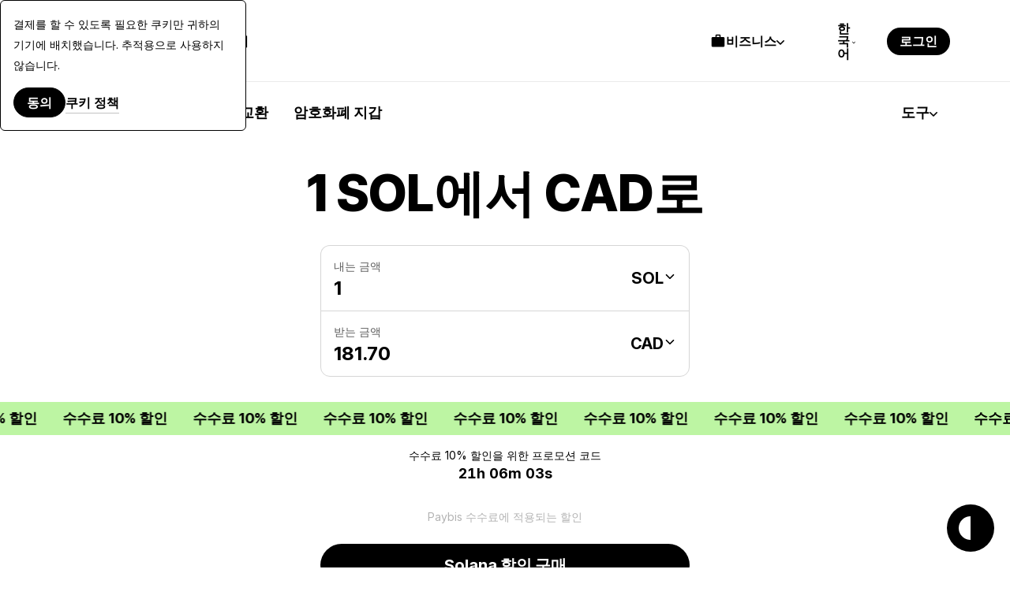

--- FILE ---
content_type: application/javascript
request_url: https://paybis.com/vite/assets/FreezeBody-B4swps0w.js
body_size: 29676
content:
var ua={};var K=Object.freeze({}),w=Array.isArray;function b(t){return t==null}function v(t){return t!=null}function j(t){return t===!0}function ca(t){return t===!1}function fe(t){return typeof t=="string"||typeof t=="number"||typeof t=="symbol"||typeof t=="boolean"}function I(t){return typeof t=="function"}function B(t){return t!==null&&typeof t=="object"}var Er=Object.prototype.toString;function W(t){return Er.call(t)==="[object Object]"}function la(t){return Er.call(t)==="[object RegExp]"}function Qn(t){var e=parseFloat(String(t));return e>=0&&Math.floor(e)===e&&isFinite(t)}function ir(t){return v(t)&&typeof t.then=="function"&&typeof t.catch=="function"}function pa(t){return t==null?"":Array.isArray(t)||W(t)&&t.toString===Er?JSON.stringify(t,va,2):String(t)}function va(t,e){return e&&e.__v_isRef?e.value:e}function re(t){var e=parseFloat(t);return isNaN(e)?t:e}function nt(t,e){for(var r=Object.create(null),n=t.split(","),i=0;i<n.length;i++)r[n[i]]=!0;return e?function(a){return r[a.toLowerCase()]}:function(a){return r[a]}}nt("slot,component",!0);var da=nt("key,ref,slot,slot-scope,is");function bt(t,e){var r=t.length;if(r){if(e===t[r-1]){t.length=r-1;return}var n=t.indexOf(e);if(n>-1)return t.splice(n,1)}}var ha=Object.prototype.hasOwnProperty;function G(t,e){return ha.call(t,e)}function Nt(t){var e=Object.create(null);return function(n){var i=e[n];return i||(e[n]=t(n))}}var ma=/-(\w)/g,Pt=Nt(function(t){return t.replace(ma,function(e,r){return r?r.toUpperCase():""})}),ga=Nt(function(t){return t.charAt(0).toUpperCase()+t.slice(1)}),_a=/\B([A-Z])/g,ue=Nt(function(t){return t.replace(_a,"-$1").toLowerCase()});function ya(t,e){function r(n){var i=arguments.length;return i?i>1?t.apply(e,arguments):t.call(e,n):t.call(e)}return r._length=t.length,r}function ba(t,e){return t.bind(e)}var Vn=Function.prototype.bind?ba:ya;function ar(t,e){e=e||0;for(var r=t.length-e,n=new Array(r);r--;)n[r]=t[r+e];return n}function M(t,e){for(var r in e)t[r]=e[r];return t}function ti(t){for(var e={},r=0;r<t.length;r++)t[r]&&M(e,t[r]);return e}function D(t,e,r){}var me=function(t,e,r){return!1},ei=function(t){return t};function It(t,e){if(t===e)return!0;var r=B(t),n=B(e);if(r&&n)try{var i=Array.isArray(t),a=Array.isArray(e);if(i&&a)return t.length===e.length&&t.every(function(f,u){return It(f,e[u])});if(t instanceof Date&&e instanceof Date)return t.getTime()===e.getTime();if(!i&&!a){var o=Object.keys(t),s=Object.keys(e);return o.length===s.length&&o.every(function(f){return It(t[f],e[f])})}else return!1}catch{return!1}else return!r&&!n?String(t)===String(e):!1}function ri(t,e){for(var r=0;r<t.length;r++)if(It(t[r],e))return r;return-1}function Ie(t){var e=!1;return function(){e||(e=!0,t.apply(this,arguments))}}function or(t,e){return t===e?t===0&&1/t!==1/e:t===t||e===e}var Qr="data-server-rendered",Be=["component","directive","filter"],ni=["beforeCreate","created","beforeMount","mounted","beforeUpdate","updated","beforeDestroy","destroyed","activated","deactivated","errorCaptured","serverPrefetch","renderTracked","renderTriggered"],tt={optionMergeStrategies:Object.create(null),silent:!1,productionTip:!1,devtools:!1,performance:!1,errorHandler:null,warnHandler:null,ignoredElements:[],keyCodes:Object.create(null),isReservedTag:me,isReservedAttr:me,isUnknownElement:me,getTagNamespace:D,parsePlatformTagName:ei,mustUseProp:me,async:!0,_lifecycleHooks:ni},Ca=/a-zA-Z\u00B7\u00C0-\u00D6\u00D8-\u00F6\u00F8-\u037D\u037F-\u1FFF\u200C-\u200D\u203F-\u2040\u2070-\u218F\u2C00-\u2FEF\u3001-\uD7FF\uF900-\uFDCF\uFDF0-\uFFFD/;function ii(t){var e=(t+"").charCodeAt(0);return e===36||e===95}function k(t,e,r,n){Object.defineProperty(t,e,{value:r,enumerable:!1,writable:!0,configurable:!0})}var $a=new RegExp("[^".concat(Ca.source,".$_\\d]"));function wa(t){if(!$a.test(t)){var e=t.split(".");return function(r){for(var n=0;n<e.length;n++){if(!r)return;r=r[e[n]]}return r}}}var Sa="__proto__"in{},Y=typeof window<"u",et=Y&&window.navigator.userAgent.toLowerCase(),Wt=et&&/msie|trident/.test(et),Kt=et&&et.indexOf("msie 9.0")>0,ai=et&&et.indexOf("edge/")>0;et&&et.indexOf("android")>0;var Oa=et&&/iphone|ipad|ipod|ios/.test(et),Vr=et&&et.match(/firefox\/(\d+)/),sr={}.watch,oi=!1;if(Y)try{var tn={};Object.defineProperty(tn,"passive",{get:function(){oi=!0}}),window.addEventListener("test-passive",null,tn)}catch{}var ge,Ct=function(){return ge===void 0&&(!Y&&typeof global<"u"?ge=global.process&&ua.VUE_ENV==="server":ge=!1),ge},Me=Y&&window.__VUE_DEVTOOLS_GLOBAL_HOOK__;function Bt(t){return typeof t=="function"&&/native code/.test(t.toString())}var ce=typeof Symbol<"u"&&Bt(Symbol)&&typeof Reflect<"u"&&Bt(Reflect.ownKeys),ne;typeof Set<"u"&&Bt(Set)?ne=Set:ne=(function(){function t(){this.set=Object.create(null)}return t.prototype.has=function(e){return this.set[e]===!0},t.prototype.add=function(e){this.set[e]=!0},t.prototype.clear=function(){this.set=Object.create(null)},t})();var z=null;function Vf(){return z&&{proxy:z}}function gt(t){t===void 0&&(t=null),t||z&&z._scope.off(),z=t,t&&t._scope.on()}var J=(function(){function t(e,r,n,i,a,o,s,f){this.tag=e,this.data=r,this.children=n,this.text=i,this.elm=a,this.ns=void 0,this.context=o,this.fnContext=void 0,this.fnOptions=void 0,this.fnScopeId=void 0,this.key=r&&r.key,this.componentOptions=s,this.componentInstance=void 0,this.parent=void 0,this.raw=!1,this.isStatic=!1,this.isRootInsert=!0,this.isComment=!1,this.isCloned=!1,this.isOnce=!1,this.asyncFactory=f,this.asyncMeta=void 0,this.isAsyncPlaceholder=!1}return Object.defineProperty(t.prototype,"child",{get:function(){return this.componentInstance},enumerable:!1,configurable:!0}),t})(),At=function(t){t===void 0&&(t="");var e=new J;return e.text=t,e.isComment=!0,e};function Ht(t){return new J(void 0,void 0,void 0,String(t))}function fr(t){var e=new J(t.tag,t.data,t.children&&t.children.slice(),t.text,t.elm,t.context,t.componentOptions,t.asyncFactory);return e.ns=t.ns,e.isStatic=t.isStatic,e.key=t.key,e.isComment=t.isComment,e.fnContext=t.fnContext,e.fnOptions=t.fnOptions,e.fnScopeId=t.fnScopeId,e.asyncMeta=t.asyncMeta,e.isCloned=!0,e}var xa=0,Oe=[],Aa=function(){for(var t=0;t<Oe.length;t++){var e=Oe[t];e.subs=e.subs.filter(function(r){return r}),e._pending=!1}Oe.length=0},ut=(function(){function t(){this._pending=!1,this.id=xa++,this.subs=[]}return t.prototype.addSub=function(e){this.subs.push(e)},t.prototype.removeSub=function(e){this.subs[this.subs.indexOf(e)]=null,this._pending||(this._pending=!0,Oe.push(this))},t.prototype.depend=function(e){t.target&&t.target.addDep(this)},t.prototype.notify=function(e){for(var r=this.subs.filter(function(o){return o}),n=0,i=r.length;n<i;n++){var a=r[n];a.update()}},t})();ut.target=null;var xe=[];function qt(t){xe.push(t),ut.target=t}function Yt(){xe.pop(),ut.target=xe[xe.length-1]}var si=Array.prototype,De=Object.create(si),Ea=["push","pop","shift","unshift","splice","sort","reverse"];Ea.forEach(function(t){var e=si[t];k(De,t,function(){for(var n=[],i=0;i<arguments.length;i++)n[i]=arguments[i];var a=e.apply(this,n),o=this.__ob__,s;switch(t){case"push":case"unshift":s=n;break;case"splice":s=n.slice(2);break}return s&&o.observeArray(s),o.dep.notify(),a})});var en=Object.getOwnPropertyNames(De),fi={},Tr=!0;function _t(t){Tr=t}var Ta={notify:D,depend:D,addSub:D,removeSub:D},rn=(function(){function t(e,r,n){if(r===void 0&&(r=!1),n===void 0&&(n=!1),this.value=e,this.shallow=r,this.mock=n,this.dep=n?Ta:new ut,this.vmCount=0,k(e,"__ob__",this),w(e)){if(!n)if(Sa)e.__proto__=De;else for(var i=0,a=en.length;i<a;i++){var o=en[i];k(e,o,De[o])}r||this.observeArray(e)}else for(var s=Object.keys(e),i=0;i<s.length;i++){var o=s[i];yt(e,o,fi,void 0,r,n)}}return t.prototype.observeArray=function(e){for(var r=0,n=e.length;r<n;r++)pt(e[r],!1,this.mock)},t})();function pt(t,e,r){if(t&&G(t,"__ob__")&&t.__ob__ instanceof rn)return t.__ob__;if(Tr&&(r||!Ct())&&(w(t)||W(t))&&Object.isExtensible(t)&&!t.__v_skip&&!U(t)&&!(t instanceof J))return new rn(t,e,r)}function yt(t,e,r,n,i,a,o){o===void 0&&(o=!1);var s=new ut,f=Object.getOwnPropertyDescriptor(t,e);if(!(f&&f.configurable===!1)){var u=f&&f.get,l=f&&f.set;(!u||l)&&(r===fi||arguments.length===2)&&(r=t[e]);var h=i?r&&r.__ob__:pt(r,!1,a);return Object.defineProperty(t,e,{enumerable:!0,configurable:!0,get:function(){var g=u?u.call(t):r;return ut.target&&(s.depend(),h&&(h.dep.depend(),w(g)&&ci(g))),U(g)&&!i?g.value:g},set:function(g){var S=u?u.call(t):r;if(or(S,g)){if(l)l.call(t,g);else{if(u)return;if(!i&&U(S)&&!U(g)){S.value=g;return}else r=g}h=i?g&&g.__ob__:pt(g,!1,a),s.notify()}}}),s}}function Pr(t,e,r){if(!le(t)){var n=t.__ob__;return w(t)&&Qn(e)?(t.length=Math.max(t.length,e),t.splice(e,1,r),n&&!n.shallow&&n.mock&&pt(r,!1,!0),r):e in t&&!(e in Object.prototype)?(t[e]=r,r):t._isVue||n&&n.vmCount?r:n?(yt(n.value,e,r,void 0,n.shallow,n.mock),n.dep.notify(),r):(t[e]=r,r)}}function ui(t,e){if(w(t)&&Qn(e)){t.splice(e,1);return}var r=t.__ob__;t._isVue||r&&r.vmCount||le(t)||G(t,e)&&(delete t[e],r&&r.dep.notify())}function ci(t){for(var e=void 0,r=0,n=t.length;r<n;r++)e=t[r],e&&e.__ob__&&e.__ob__.dep.depend(),w(e)&&ci(e)}function tu(t){return pi(t,!1),t}function li(t){return pi(t,!0),k(t,"__v_isShallow",!0),t}function pi(t,e){le(t)||pt(t,e,Ct())}function Ae(t){return le(t)?Ae(t.__v_raw):!!(t&&t.__ob__)}function ur(t){return!!(t&&t.__v_isShallow)}function le(t){return!!(t&&t.__v_isReadonly)}function Pa(t){var e=t&&t.__v_raw;return e?Pa(e):t}var pe="__v_isRef";function U(t){return!!(t&&t.__v_isRef===!0)}function eu(t){return vi(t,!1)}function ru(t){return vi(t,!0)}function vi(t,e){if(U(t))return t;var r={};return k(r,pe,!0),k(r,"__v_isShallow",e),k(r,"dep",yt(r,"value",t,null,e,Ct())),r}function nu(t){return U(t)?t.value:t}function cr(t,e,r){Object.defineProperty(t,r,{enumerable:!0,configurable:!0,get:function(){var n=e[r];if(U(n))return n.value;var i=n&&n.__ob__;return i&&i.dep.depend(),n},set:function(n){var i=e[r];U(i)&&!U(n)?i.value=n:e[r]=n}})}function iu(t){var e=new ut,r=t(function(){e.depend()},function(){e.notify()}),n=r.get,i=r.set,a={get value(){return n()},set value(o){i(o)}};return k(a,pe,!0),a}function au(t,e,r){var n=t[e];if(U(n))return n;var i={get value(){var a=t[e];return a===void 0?r:a},set value(a){t[e]=a}};return k(i,pe,!0),i}var Ia="__v_rawToReadonly",Ma="__v_rawToShallowReadonly";function Da(t){return di(t,!1)}function di(t,e){if(!W(t)||le(t))return t;var r=e?Ma:Ia,n=t[r];if(n)return n;var i=Object.create(Object.getPrototypeOf(t));k(t,r,i),k(i,"__v_isReadonly",!0),k(i,"__v_raw",t),U(t)&&k(i,pe,!0),(e||ur(t))&&k(i,"__v_isShallow",!0);for(var a=Object.keys(t),o=0;o<a.length;o++)Na(i,t,a[o],e);return i}function Na(t,e,r,n){Object.defineProperty(t,r,{enumerable:!0,configurable:!0,get:function(){var i=e[r];return n||!W(i)?i:Da(i)},set:function(){}})}function ou(t){return di(t,!0)}function su(t,e){var r,n,i=I(t);i?(r=t,n=D):(r=t.get,n=t.set);var a=Ct()?null:new de(z,r,D,{lazy:!0}),o={effect:a,get value(){return a?(a.dirty&&a.evaluate(),ut.target&&a.depend(),a.value):r()},set value(s){n(s)}};return k(o,pe,!0),k(o,"__v_isReadonly",i),o}var Ge="watcher",nn="".concat(Ge," callback"),an="".concat(Ge," getter"),ja="".concat(Ge," cleanup");function fu(t,e){return Ir(t,null,e)}function ka(t,e){return Ir(t,null,{flush:"post"})}var on={};function uu(t,e,r){return Ir(t,e,r)}function Ir(t,e,r){var n=r===void 0?K:r,i=n.immediate,a=n.deep,o=n.flush,s=o===void 0?"pre":o;n.onTrack,n.onTrigger;var f=z,u=function(x,X,Z){Z===void 0&&(Z=null);var at=vt(x,null,Z,f,X);return a&&at&&at.__ob__&&at.__ob__.dep.depend(),at},l,h=!1,m=!1;if(U(t)?(l=function(){return t.value},h=ur(t)):Ae(t)?(l=function(){return t.__ob__.dep.depend(),t},a=!0):w(t)?(m=!0,h=t.some(function(x){return Ae(x)||ur(x)}),l=function(){return t.map(function(x){if(U(x))return x.value;if(Ae(x))return x.__ob__.dep.depend(),Gt(x);if(I(x))return u(x,an)})}):I(t)?e?l=function(){return u(t,an)}:l=function(){if(!(f&&f._isDestroyed))return S&&S(),u(t,Ge,[N])}:l=D,e&&a){var g=l;l=function(){return Gt(g())}}var S,N=function(x){S=O.onStop=function(){u(x,ja)}};if(Ct())return N=D,e?i&&u(e,nn,[l(),m?[]:void 0,N]):l(),D;var O=new de(z,l,D,{lazy:!0});O.noRecurse=!e;var R=m?[]:on;return O.run=function(){if(O.active)if(e){var x=O.get();(a||h||(m?x.some(function(X,Z){return or(X,R[Z])}):or(x,R)))&&(S&&S(),u(e,nn,[x,R===on?void 0:R,N]),R=x)}else O.get()},s==="sync"?O.update=O.run:s==="post"?(O.post=!0,O.update=function(){return gr(O)}):O.update=function(){if(f&&f===z&&!f._isMounted){var x=f._preWatchers||(f._preWatchers=[]);x.indexOf(O)<0&&x.push(O)}else gr(O)},e?i?O.run():R=O.get():s==="post"&&f?f.$once("hook:mounted",function(){return O.get()}):O.get(),function(){O.teardown()}}var H,Fa=(function(){function t(e){e===void 0&&(e=!1),this.detached=e,this.active=!0,this.effects=[],this.cleanups=[],this.parent=H,!e&&H&&(this.index=(H.scopes||(H.scopes=[])).push(this)-1)}return t.prototype.run=function(e){if(this.active){var r=H;try{return H=this,e()}finally{H=r}}},t.prototype.on=function(){H=this},t.prototype.off=function(){H=this.parent},t.prototype.stop=function(e){if(this.active){var r=void 0,n=void 0;for(r=0,n=this.effects.length;r<n;r++)this.effects[r].teardown();for(r=0,n=this.cleanups.length;r<n;r++)this.cleanups[r]();if(this.scopes)for(r=0,n=this.scopes.length;r<n;r++)this.scopes[r].stop(!0);if(!this.detached&&this.parent&&!e){var i=this.parent.scopes.pop();i&&i!==this&&(this.parent.scopes[this.index]=i,i.index=this.index)}this.parent=void 0,this.active=!1}},t})();function Ra(t,e){e===void 0&&(e=H),e&&e.active&&e.effects.push(t)}function La(){return H}function cu(t){H&&H.cleanups.push(t)}function Ha(t){var e=t._provided,r=t.$parent&&t.$parent._provided;return r===e?t._provided=Object.create(r):e}function lu(t,e,r){r===void 0&&(r=!1);var n=z;if(n){var i=n.$parent&&n.$parent._provided;if(i&&t in i)return i[t];if(arguments.length>1)return r&&I(e)?e.call(n):e}}var sn=Nt(function(t){var e=t.charAt(0)==="&";t=e?t.slice(1):t;var r=t.charAt(0)==="~";t=r?t.slice(1):t;var n=t.charAt(0)==="!";return t=n?t.slice(1):t,{name:t,once:r,capture:n,passive:e}});function lr(t,e){function r(){var n=r.fns;if(w(n))for(var i=n.slice(),a=0;a<i.length;a++)vt(i[a],null,arguments,e,"v-on handler");else return vt(n,null,arguments,e,"v-on handler")}return r.fns=t,r}function hi(t,e,r,n,i,a){var o,s,f,u;for(o in t)s=t[o],f=e[o],u=sn(o),b(s)||(b(f)?(b(s.fns)&&(s=t[o]=lr(s,a)),j(u.once)&&(s=t[o]=i(u.name,s,u.capture)),r(u.name,s,u.capture,u.passive,u.params)):s!==f&&(f.fns=s,t[o]=f));for(o in e)b(t[o])&&(u=sn(o),n(u.name,e[o],u.capture))}function ht(t,e,r){t instanceof J&&(t=t.data.hook||(t.data.hook={}));var n,i=t[e];function a(){r.apply(this,arguments),bt(n.fns,a)}b(i)?n=lr([a]):v(i.fns)&&j(i.merged)?(n=i,n.fns.push(a)):n=lr([i,a]),n.merged=!0,t[e]=n}function za(t,e,r){var n=e.options.props;if(!b(n)){var i={},a=t.attrs,o=t.props;if(v(a)||v(o))for(var s in n){var f=ue(s);fn(i,o,s,f,!0)||fn(i,a,s,f,!1)}return i}}function fn(t,e,r,n,i){if(v(e)){if(G(e,r))return t[r]=e[r],i||delete e[r],!0;if(G(e,n))return t[r]=e[n],i||delete e[n],!0}return!1}function Ua(t){for(var e=0;e<t.length;e++)if(w(t[e]))return Array.prototype.concat.apply([],t);return t}function Mr(t){return fe(t)?[Ht(t)]:w(t)?mi(t):void 0}function Jt(t){return v(t)&&v(t.text)&&ca(t.isComment)}function mi(t,e){var r=[],n,i,a,o;for(n=0;n<t.length;n++)i=t[n],!(b(i)||typeof i=="boolean")&&(a=r.length-1,o=r[a],w(i)?i.length>0&&(i=mi(i,"".concat(e||"","_").concat(n)),Jt(i[0])&&Jt(o)&&(r[a]=Ht(o.text+i[0].text),i.shift()),r.push.apply(r,i)):fe(i)?Jt(o)?r[a]=Ht(o.text+i):i!==""&&r.push(Ht(i)):Jt(i)&&Jt(o)?r[a]=Ht(o.text+i.text):(j(t._isVList)&&v(i.tag)&&b(i.key)&&v(e)&&(i.key="__vlist".concat(e,"_").concat(n,"__")),r.push(i)));return r}function Ba(t,e){var r=null,n,i,a,o;if(w(t)||typeof t=="string")for(r=new Array(t.length),n=0,i=t.length;n<i;n++)r[n]=e(t[n],n);else if(typeof t=="number")for(r=new Array(t),n=0;n<t;n++)r[n]=e(n+1,n);else if(B(t))if(ce&&t[Symbol.iterator]){r=[];for(var s=t[Symbol.iterator](),f=s.next();!f.done;)r.push(e(f.value,r.length)),f=s.next()}else for(a=Object.keys(t),r=new Array(a.length),n=0,i=a.length;n<i;n++)o=a[n],r[n]=e(t[o],o,n);return v(r)||(r=[]),r._isVList=!0,r}function Ga(t,e,r,n){var i=this.$scopedSlots[t],a;i?(r=r||{},n&&(r=M(M({},n),r)),a=i(r)||(I(e)?e():e)):a=this.$slots[t]||(I(e)?e():e);var o=r&&r.slot;return o?this.$createElement("template",{slot:o},a):a}function Wa(t){return Re(this.$options,"filters",t)||ei}function un(t,e){return w(t)?t.indexOf(e)===-1:t!==e}function Ka(t,e,r,n,i){var a=tt.keyCodes[e]||r;return i&&n&&!tt.keyCodes[e]?un(i,n):a?un(a,t):n?ue(n)!==e:t===void 0}function qa(t,e,r,n,i){if(r&&B(r)){w(r)&&(r=ti(r));var a=void 0,o=function(f){if(f==="class"||f==="style"||da(f))a=t;else{var u=t.attrs&&t.attrs.type;a=n||tt.mustUseProp(e,u,f)?t.domProps||(t.domProps={}):t.attrs||(t.attrs={})}var l=Pt(f),h=ue(f);if(!(l in a)&&!(h in a)&&(a[f]=r[f],i)){var m=t.on||(t.on={});m["update:".concat(f)]=function(g){r[f]=g}}};for(var s in r)o(s)}return t}function Ya(t,e){var r=this._staticTrees||(this._staticTrees=[]),n=r[t];return n&&!e||(n=r[t]=this.$options.staticRenderFns[t].call(this._renderProxy,this._c,this),gi(n,"__static__".concat(t),!1)),n}function Xa(t,e,r){return gi(t,"__once__".concat(e).concat(r?"_".concat(r):""),!0),t}function gi(t,e,r){if(w(t))for(var n=0;n<t.length;n++)t[n]&&typeof t[n]!="string"&&cn(t[n],"".concat(e,"_").concat(n),r);else cn(t,e,r)}function cn(t,e,r){t.isStatic=!0,t.key=e,t.isOnce=r}function Za(t,e){if(e&&W(e)){var r=t.on=t.on?M({},t.on):{};for(var n in e){var i=r[n],a=e[n];r[n]=i?[].concat(i,a):a}}return t}function _i(t,e,r,n){e=e||{$stable:!r};for(var i=0;i<t.length;i++){var a=t[i];w(a)?_i(a,e,r):a&&(a.proxy&&(a.fn.proxy=!0),e[a.key]=a.fn)}return n&&(e.$key=n),e}function Ja(t,e){for(var r=0;r<e.length;r+=2){var n=e[r];typeof n=="string"&&n&&(t[e[r]]=e[r+1])}return t}function Qa(t,e){return typeof t=="string"?e+t:t}function yi(t){t._o=Xa,t._n=re,t._s=pa,t._l=Ba,t._t=Ga,t._q=It,t._i=ri,t._m=Ya,t._f=Wa,t._k=Ka,t._b=qa,t._v=Ht,t._e=At,t._u=_i,t._g=Za,t._d=Ja,t._p=Qa}function Dr(t,e){if(!t||!t.length)return{};for(var r={},n=0,i=t.length;n<i;n++){var a=t[n],o=a.data;if(o&&o.attrs&&o.attrs.slot&&delete o.attrs.slot,(a.context===e||a.fnContext===e)&&o&&o.slot!=null){var s=o.slot,f=r[s]||(r[s]=[]);a.tag==="template"?f.push.apply(f,a.children||[]):f.push(a)}else(r.default||(r.default=[])).push(a)}for(var u in r)r[u].every(Va)&&delete r[u];return r}function Va(t){return t.isComment&&!t.asyncFactory||t.text===" "}function ie(t){return t.isComment&&t.asyncFactory}function ee(t,e,r,n){var i,a=Object.keys(r).length>0,o=e?!!e.$stable:!a,s=e&&e.$key;if(!e)i={};else{if(e._normalized)return e._normalized;if(o&&n&&n!==K&&s===n.$key&&!a&&!n.$hasNormal)return n;i={};for(var f in e)e[f]&&f[0]!=="$"&&(i[f]=to(t,r,f,e[f]))}for(var u in r)u in i||(i[u]=eo(r,u));return e&&Object.isExtensible(e)&&(e._normalized=i),k(i,"$stable",o),k(i,"$key",s),k(i,"$hasNormal",a),i}function to(t,e,r,n){var i=function(){var a=z;gt(t);var o=arguments.length?n.apply(null,arguments):n({});o=o&&typeof o=="object"&&!w(o)?[o]:Mr(o);var s=o&&o[0];return gt(a),o&&(!s||o.length===1&&s.isComment&&!ie(s))?void 0:o};return n.proxy&&Object.defineProperty(e,r,{get:i,enumerable:!0,configurable:!0}),i}function eo(t,e){return function(){return t[e]}}function ro(t){var e=t.$options,r=e.setup;if(r){var n=t._setupContext=bi(t);gt(t),qt();var i=vt(r,null,[t._props||li({}),n],t,"setup");if(Yt(),gt(),I(i))e.render=i;else if(B(i))if(t._setupState=i,i.__sfc){var o=t._setupProxy={};for(var a in i)a!=="__sfc"&&cr(o,i,a)}else for(var a in i)ii(a)||cr(t,i,a)}}function bi(t){return{get attrs(){if(!t._attrsProxy){var e=t._attrsProxy={};k(e,"_v_attr_proxy",!0),Ne(e,t.$attrs,K,t,"$attrs")}return t._attrsProxy},get listeners(){if(!t._listenersProxy){var e=t._listenersProxy={};Ne(e,t.$listeners,K,t,"$listeners")}return t._listenersProxy},get slots(){return io(t)},emit:Vn(t.$emit,t),expose:function(e){e&&Object.keys(e).forEach(function(r){return cr(t,e,r)})}}}function Ne(t,e,r,n,i){var a=!1;for(var o in e)o in t?e[o]!==r[o]&&(a=!0):(a=!0,no(t,o,n,i));for(var o in t)o in e||(a=!0,delete t[o]);return a}function no(t,e,r,n){Object.defineProperty(t,e,{enumerable:!0,configurable:!0,get:function(){return r[n][e]}})}function io(t){return t._slotsProxy||Ci(t._slotsProxy={},t.$scopedSlots),t._slotsProxy}function Ci(t,e){for(var r in e)t[r]=e[r];for(var r in t)r in e||delete t[r]}function pu(){return ao().slots}function ao(){var t=z;return t._setupContext||(t._setupContext=bi(t))}function oo(t){t._vnode=null,t._staticTrees=null;var e=t.$options,r=t.$vnode=e._parentVnode,n=r&&r.context;t.$slots=Dr(e._renderChildren,n),t.$scopedSlots=r?ee(t.$parent,r.data.scopedSlots,t.$slots):K,t._c=function(a,o,s,f){return je(t,a,o,s,f,!1)},t.$createElement=function(a,o,s,f){return je(t,a,o,s,f,!0)};var i=r&&r.data;yt(t,"$attrs",i&&i.attrs||K,null,!0),yt(t,"$listeners",e._parentListeners||K,null,!0)}var Ee=null;function so(t){yi(t.prototype),t.prototype.$nextTick=function(e){return Nr(e,this)},t.prototype._render=function(){var e=this,r=e.$options,n=r.render,i=r._parentVnode;i&&e._isMounted&&(e.$scopedSlots=ee(e.$parent,i.data.scopedSlots,e.$slots,e.$scopedSlots),e._slotsProxy&&Ci(e._slotsProxy,e.$scopedSlots)),e.$vnode=i;var a=z,o=Ee,s;try{gt(e),Ee=e,s=n.call(e._renderProxy,e.$createElement)}catch(f){Mt(f,e,"render"),s=e._vnode}finally{Ee=o,gt(a)}return w(s)&&s.length===1&&(s=s[0]),s instanceof J||(s=At()),s.parent=i,s}}function Ze(t,e){return(t.__esModule||ce&&t[Symbol.toStringTag]==="Module")&&(t=t.default),B(t)?e.extend(t):t}function fo(t,e,r,n,i){var a=At();return a.asyncFactory=t,a.asyncMeta={data:e,context:r,children:n,tag:i},a}function uo(t,e){if(j(t.error)&&v(t.errorComp))return t.errorComp;if(v(t.resolved))return t.resolved;var r=Ee;if(r&&v(t.owners)&&t.owners.indexOf(r)===-1&&t.owners.push(r),j(t.loading)&&v(t.loadingComp))return t.loadingComp;if(r&&!v(t.owners)){var n=t.owners=[r],i=!0,a=null,o=null;r.$on("hook:destroyed",function(){return bt(n,r)});var s=function(h){for(var m=0,g=n.length;m<g;m++)n[m].$forceUpdate();h&&(n.length=0,a!==null&&(clearTimeout(a),a=null),o!==null&&(clearTimeout(o),o=null))},f=Ie(function(h){t.resolved=Ze(h,e),i?n.length=0:s(!0)}),u=Ie(function(h){v(t.errorComp)&&(t.error=!0,s(!0))}),l=t(f,u);return B(l)&&(ir(l)?b(t.resolved)&&l.then(f,u):ir(l.component)&&(l.component.then(f,u),v(l.error)&&(t.errorComp=Ze(l.error,e)),v(l.loading)&&(t.loadingComp=Ze(l.loading,e),l.delay===0?t.loading=!0:a=setTimeout(function(){a=null,b(t.resolved)&&b(t.error)&&(t.loading=!0,s(!1))},l.delay||200)),v(l.timeout)&&(o=setTimeout(function(){o=null,b(t.resolved)&&u(null)},l.timeout)))),i=!1,t.loading?t.loadingComp:t.resolved}}function $i(t){if(w(t))for(var e=0;e<t.length;e++){var r=t[e];if(v(r)&&(v(r.componentOptions)||ie(r)))return r}}var co=1,wi=2;function je(t,e,r,n,i,a){return(w(r)||fe(r))&&(i=n,n=r,r=void 0),j(a)&&(i=wi),lo(t,e,r,n,i)}function lo(t,e,r,n,i){if(v(r)&&v(r.__ob__)||(v(r)&&v(r.is)&&(e=r.is),!e))return At();w(n)&&I(n[0])&&(r=r||{},r.scopedSlots={default:n[0]},n.length=0),i===wi?n=Mr(n):i===co&&(n=Ua(n));var a,o;if(typeof e=="string"){var s=void 0;o=t.$vnode&&t.$vnode.ns||tt.getTagNamespace(e),tt.isReservedTag(e)?a=new J(tt.parsePlatformTagName(e),r,n,void 0,void 0,t):(!r||!r.pre)&&v(s=Re(t.$options,"components",e))?a=_n(s,r,t,n,e):a=new J(e,r,n,void 0,void 0,t)}else a=_n(e,r,t,n);return w(a)?a:v(a)?(v(o)&&Si(a,o),v(r)&&po(r),a):At()}function Si(t,e,r){if(t.ns=e,t.tag==="foreignObject"&&(e=void 0,r=!0),v(t.children))for(var n=0,i=t.children.length;n<i;n++){var a=t.children[n];v(a.tag)&&(b(a.ns)||j(r)&&a.tag!=="svg")&&Si(a,e,r)}}function po(t){B(t.style)&&Gt(t.style),B(t.class)&&Gt(t.class)}function Mt(t,e,r){qt();try{if(e)for(var n=e;n=n.$parent;){var i=n.$options.errorCaptured;if(i)for(var a=0;a<i.length;a++)try{var o=i[a].call(n,t,e,r)===!1;if(o)return}catch(s){ln(s,n,"errorCaptured hook")}}ln(t,e,r)}finally{Yt()}}function vt(t,e,r,n,i){var a;try{a=r?t.apply(e,r):t.call(e),a&&!a._isVue&&ir(a)&&!a._handled&&(a.catch(function(o){return Mt(o,n,i+" (Promise/async)")}),a._handled=!0)}catch(o){Mt(o,n,i)}return a}function ln(t,e,r){if(tt.errorHandler)try{return tt.errorHandler.call(null,t,e,r)}catch(n){n!==t&&pn(n)}pn(t)}function pn(t,e,r){if(Y&&typeof console<"u")console.error(t);else throw t}var pr=!1,vr=[],dr=!1;function _e(){dr=!1;var t=vr.slice(0);vr.length=0;for(var e=0;e<t.length;e++)t[e]()}var te;if(typeof Promise<"u"&&Bt(Promise)){var vo=Promise.resolve();te=function(){vo.then(_e),Oa&&setTimeout(D)},pr=!0}else if(!Wt&&typeof MutationObserver<"u"&&(Bt(MutationObserver)||MutationObserver.toString()==="[object MutationObserverConstructor]")){var ye=1,ho=new MutationObserver(_e),vn=document.createTextNode(String(ye));ho.observe(vn,{characterData:!0}),te=function(){ye=(ye+1)%2,vn.data=String(ye)},pr=!0}else typeof setImmediate<"u"&&Bt(setImmediate)?te=function(){setImmediate(_e)}:te=function(){setTimeout(_e,0)};function Nr(t,e){var r;if(vr.push(function(){if(t)try{t.call(e)}catch(n){Mt(n,e,"nextTick")}else r&&r(e)}),dr||(dr=!0,te()),!t&&typeof Promise<"u")return new Promise(function(n){r=n})}function vu(t){if(Y){var e=z;e&&ka(function(){var r=e.$el,n=t(e,e._setupProxy);if(r&&r.nodeType===1){var i=r.style;for(var a in n)i.setProperty("--".concat(a),n[a])}})}}function ve(t){return function(e,r){if(r===void 0&&(r=z),!!r)return mo(r,t,e)}}function mo(t,e,r){var n=t.$options;n[e]=Ii(n[e],r)}var du=ve("beforeMount"),hu=ve("mounted"),mu=ve("updated"),gu=ve("beforeDestroy"),_u=ve("destroyed"),go="2.7.16";function yu(t){return t}var dn=new ne;function Gt(t){return Te(t,dn),dn.clear(),t}function Te(t,e){var r,n,i=w(t);if(!(!i&&!B(t)||t.__v_skip||Object.isFrozen(t)||t instanceof J)){if(t.__ob__){var a=t.__ob__.dep.id;if(e.has(a))return;e.add(a)}if(i)for(r=t.length;r--;)Te(t[r],e);else if(U(t))Te(t.value,e);else for(n=Object.keys(t),r=n.length;r--;)Te(t[n[r]],e)}}var _o=0,de=(function(){function t(e,r,n,i,a){Ra(this,H&&!H._vm?H:e?e._scope:void 0),(this.vm=e)&&a&&(e._watcher=this),i?(this.deep=!!i.deep,this.user=!!i.user,this.lazy=!!i.lazy,this.sync=!!i.sync,this.before=i.before):this.deep=this.user=this.lazy=this.sync=!1,this.cb=n,this.id=++_o,this.active=!0,this.post=!1,this.dirty=this.lazy,this.deps=[],this.newDeps=[],this.depIds=new ne,this.newDepIds=new ne,this.expression="",I(r)?this.getter=r:(this.getter=wa(r),this.getter||(this.getter=D)),this.value=this.lazy?void 0:this.get()}return t.prototype.get=function(){qt(this);var e,r=this.vm;try{e=this.getter.call(r,r)}catch(n){if(this.user)Mt(n,r,'getter for watcher "'.concat(this.expression,'"'));else throw n}finally{this.deep&&Gt(e),Yt(),this.cleanupDeps()}return e},t.prototype.addDep=function(e){var r=e.id;this.newDepIds.has(r)||(this.newDepIds.add(r),this.newDeps.push(e),this.depIds.has(r)||e.addSub(this))},t.prototype.cleanupDeps=function(){for(var e=this.deps.length;e--;){var r=this.deps[e];this.newDepIds.has(r.id)||r.removeSub(this)}var n=this.depIds;this.depIds=this.newDepIds,this.newDepIds=n,this.newDepIds.clear(),n=this.deps,this.deps=this.newDeps,this.newDeps=n,this.newDeps.length=0},t.prototype.update=function(){this.lazy?this.dirty=!0:this.sync?this.run():gr(this)},t.prototype.run=function(){if(this.active){var e=this.get();if(e!==this.value||B(e)||this.deep){var r=this.value;if(this.value=e,this.user){var n='callback for watcher "'.concat(this.expression,'"');vt(this.cb,this.vm,[e,r],this.vm,n)}else this.cb.call(this.vm,e,r)}}},t.prototype.evaluate=function(){this.value=this.get(),this.dirty=!1},t.prototype.depend=function(){for(var e=this.deps.length;e--;)this.deps[e].depend()},t.prototype.teardown=function(){if(this.vm&&!this.vm._isBeingDestroyed&&bt(this.vm._scope.effects,this),this.active){for(var e=this.deps.length;e--;)this.deps[e].removeSub(this);this.active=!1,this.onStop&&this.onStop()}},t})();function yo(t){t._events=Object.create(null),t._hasHookEvent=!1;var e=t.$options._parentListeners;e&&Oi(t,e)}var ae;function bo(t,e){ae.$on(t,e)}function Co(t,e){ae.$off(t,e)}function $o(t,e){var r=ae;return function n(){var i=e.apply(null,arguments);i!==null&&r.$off(t,n)}}function Oi(t,e,r){ae=t,hi(e,r||{},bo,Co,$o,t),ae=void 0}function wo(t){var e=/^hook:/;t.prototype.$on=function(r,n){var i=this;if(w(r))for(var a=0,o=r.length;a<o;a++)i.$on(r[a],n);else(i._events[r]||(i._events[r]=[])).push(n),e.test(r)&&(i._hasHookEvent=!0);return i},t.prototype.$once=function(r,n){var i=this;function a(){i.$off(r,a),n.apply(i,arguments)}return a.fn=n,i.$on(r,a),i},t.prototype.$off=function(r,n){var i=this;if(!arguments.length)return i._events=Object.create(null),i;if(w(r)){for(var a=0,o=r.length;a<o;a++)i.$off(r[a],n);return i}var s=i._events[r];if(!s)return i;if(!n)return i._events[r]=null,i;for(var f,u=s.length;u--;)if(f=s[u],f===n||f.fn===n){s.splice(u,1);break}return i},t.prototype.$emit=function(r){var n=this,i=n._events[r];if(i){i=i.length>1?ar(i):i;for(var a=ar(arguments,1),o='event handler for "'.concat(r,'"'),s=0,f=i.length;s<f;s++)vt(i[s],n,a,n,o)}return n}}var Et=null;function xi(t){var e=Et;return Et=t,function(){Et=e}}function So(t){var e=t.$options,r=e.parent;if(r&&!e.abstract){for(;r.$options.abstract&&r.$parent;)r=r.$parent;r.$children.push(t)}t.$parent=r,t.$root=r?r.$root:t,t.$children=[],t.$refs={},t._provided=r?r._provided:Object.create(null),t._watcher=null,t._inactive=null,t._directInactive=!1,t._isMounted=!1,t._isDestroyed=!1,t._isBeingDestroyed=!1}function Oo(t){t.prototype._update=function(e,r){var n=this,i=n.$el,a=n._vnode,o=xi(n);n._vnode=e,a?n.$el=n.__patch__(a,e):n.$el=n.__patch__(n.$el,e,r,!1),o(),i&&(i.__vue__=null),n.$el&&(n.$el.__vue__=n);for(var s=n;s&&s.$vnode&&s.$parent&&s.$vnode===s.$parent._vnode;)s.$parent.$el=s.$el,s=s.$parent},t.prototype.$forceUpdate=function(){var e=this;e._watcher&&e._watcher.update()},t.prototype.$destroy=function(){var e=this;if(!e._isBeingDestroyed){rt(e,"beforeDestroy"),e._isBeingDestroyed=!0;var r=e.$parent;r&&!r._isBeingDestroyed&&!e.$options.abstract&&bt(r.$children,e),e._scope.stop(),e._data.__ob__&&e._data.__ob__.vmCount--,e._isDestroyed=!0,e.__patch__(e._vnode,null),rt(e,"destroyed"),e.$off(),e.$el&&(e.$el.__vue__=null),e.$vnode&&(e.$vnode.parent=null)}}}function xo(t,e,r){t.$el=e,t.$options.render||(t.$options.render=At),rt(t,"beforeMount");var n;n=function(){t._update(t._render(),r)};var i={before:function(){t._isMounted&&!t._isDestroyed&&rt(t,"beforeUpdate")}};new de(t,n,D,i,!0),r=!1;var a=t._preWatchers;if(a)for(var o=0;o<a.length;o++)a[o].run();return t.$vnode==null&&(t._isMounted=!0,rt(t,"mounted")),t}function Ao(t,e,r,n,i){var a=n.data.scopedSlots,o=t.$scopedSlots,s=!!(a&&!a.$stable||o!==K&&!o.$stable||a&&t.$scopedSlots.$key!==a.$key||!a&&t.$scopedSlots.$key),f=!!(i||t.$options._renderChildren||s),u=t.$vnode;t.$options._parentVnode=n,t.$vnode=n,t._vnode&&(t._vnode.parent=n),t.$options._renderChildren=i;var l=n.data.attrs||K;t._attrsProxy&&Ne(t._attrsProxy,l,u.data&&u.data.attrs||K,t,"$attrs")&&(f=!0),t.$attrs=l,r=r||K;var h=t.$options._parentListeners;if(t._listenersProxy&&Ne(t._listenersProxy,r,h||K,t,"$listeners"),t.$listeners=t.$options._parentListeners=r,Oi(t,r,h),e&&t.$options.props){_t(!1);for(var m=t._props,g=t.$options._propKeys||[],S=0;S<g.length;S++){var N=g[S],O=t.$options.props;m[N]=Hr(N,O,e,t)}_t(!0),t.$options.propsData=e}f&&(t.$slots=Dr(i,n.context),t.$forceUpdate())}function Ai(t){for(;t&&(t=t.$parent);)if(t._inactive)return!0;return!1}function jr(t,e){if(e){if(t._directInactive=!1,Ai(t))return}else if(t._directInactive)return;if(t._inactive||t._inactive===null){t._inactive=!1;for(var r=0;r<t.$children.length;r++)jr(t.$children[r]);rt(t,"activated")}}function Ei(t,e){if(!(e&&(t._directInactive=!0,Ai(t)))&&!t._inactive){t._inactive=!0;for(var r=0;r<t.$children.length;r++)Ei(t.$children[r]);rt(t,"deactivated")}}function rt(t,e,r,n){n===void 0&&(n=!0),qt();var i=z,a=La();n&&gt(t);var o=t.$options[e],s="".concat(e," hook");if(o)for(var f=0,u=o.length;f<u;f++)vt(o[f],t,null,t,s);t._hasHookEvent&&t.$emit("hook:"+e),n&&(gt(i),a&&a.on()),Yt()}var ct=[],kr=[],ke={},hr=!1,Fr=!1,zt=0;function Eo(){zt=ct.length=kr.length=0,ke={},hr=Fr=!1}var Ti=0,mr=Date.now;if(Y&&!Wt){var Je=window.performance;Je&&typeof Je.now=="function"&&mr()>document.createEvent("Event").timeStamp&&(mr=function(){return Je.now()})}var To=function(t,e){if(t.post){if(!e.post)return 1}else if(e.post)return-1;return t.id-e.id};function Po(){Ti=mr(),Fr=!0;var t,e;for(ct.sort(To),zt=0;zt<ct.length;zt++)t=ct[zt],t.before&&t.before(),e=t.id,ke[e]=null,t.run();var r=kr.slice(),n=ct.slice();Eo(),Do(r),Io(n),Aa(),Me&&tt.devtools&&Me.emit("flush")}function Io(t){for(var e=t.length;e--;){var r=t[e],n=r.vm;n&&n._watcher===r&&n._isMounted&&!n._isDestroyed&&rt(n,"updated")}}function Mo(t){t._inactive=!1,kr.push(t)}function Do(t){for(var e=0;e<t.length;e++)t[e]._inactive=!0,jr(t[e],!0)}function gr(t){var e=t.id;if(ke[e]==null&&!(t===ut.target&&t.noRecurse)){if(ke[e]=!0,!Fr)ct.push(t);else{for(var r=ct.length-1;r>zt&&ct[r].id>t.id;)r--;ct.splice(r+1,0,t)}hr||(hr=!0,Nr(Po))}}function No(t){var e=t.$options.provide;if(e){var r=I(e)?e.call(t):e;if(!B(r))return;for(var n=Ha(t),i=ce?Reflect.ownKeys(r):Object.keys(r),a=0;a<i.length;a++){var o=i[a];Object.defineProperty(n,o,Object.getOwnPropertyDescriptor(r,o))}}}function jo(t){var e=Pi(t.$options.inject,t);e&&(_t(!1),Object.keys(e).forEach(function(r){yt(t,r,e[r])}),_t(!0))}function Pi(t,e){if(t){for(var r=Object.create(null),n=ce?Reflect.ownKeys(t):Object.keys(t),i=0;i<n.length;i++){var a=n[i];if(a!=="__ob__"){var o=t[a].from;if(o in e._provided)r[a]=e._provided[o];else if("default"in t[a]){var s=t[a].default;r[a]=I(s)?s.call(e):s}}}return r}}function Rr(t,e,r,n,i){var a=this,o=i.options,s;G(n,"_uid")?(s=Object.create(n),s._original=n):(s=n,n=n._original);var f=j(o._compiled),u=!f;this.data=t,this.props=e,this.children=r,this.parent=n,this.listeners=t.on||K,this.injections=Pi(o.inject,n),this.slots=function(){return a.$slots||ee(n,t.scopedSlots,a.$slots=Dr(r,n)),a.$slots},Object.defineProperty(this,"scopedSlots",{enumerable:!0,get:function(){return ee(n,t.scopedSlots,this.slots())}}),f&&(this.$options=o,this.$slots=this.slots(),this.$scopedSlots=ee(n,t.scopedSlots,this.$slots)),o._scopeId?this._c=function(l,h,m,g){var S=je(s,l,h,m,g,u);return S&&!w(S)&&(S.fnScopeId=o._scopeId,S.fnContext=n),S}:this._c=function(l,h,m,g){return je(s,l,h,m,g,u)}}yi(Rr.prototype);function ko(t,e,r,n,i){var a=t.options,o={},s=a.props;if(v(s))for(var f in s)o[f]=Hr(f,s,e||K);else v(r.attrs)&&mn(o,r.attrs),v(r.props)&&mn(o,r.props);var u=new Rr(r,o,i,n,t),l=a.render.call(null,u._c,u);if(l instanceof J)return hn(l,r,u.parent,a);if(w(l)){for(var h=Mr(l)||[],m=new Array(h.length),g=0;g<h.length;g++)m[g]=hn(h[g],r,u.parent,a);return m}}function hn(t,e,r,n,i){var a=fr(t);return a.fnContext=r,a.fnOptions=n,e.slot&&((a.data||(a.data={})).slot=e.slot),a}function mn(t,e){for(var r in e)t[Pt(r)]=e[r]}function Fe(t){return t.name||t.__name||t._componentTag}var Lr={init:function(t,e){if(t.componentInstance&&!t.componentInstance._isDestroyed&&t.data.keepAlive){var r=t;Lr.prepatch(r,r)}else{var n=t.componentInstance=Fo(t,Et);n.$mount(e?t.elm:void 0,e)}},prepatch:function(t,e){var r=e.componentOptions,n=e.componentInstance=t.componentInstance;Ao(n,r.propsData,r.listeners,e,r.children)},insert:function(t){var e=t.context,r=t.componentInstance;r._isMounted||(r._isMounted=!0,rt(r,"mounted")),t.data.keepAlive&&(e._isMounted?Mo(r):jr(r,!0))},destroy:function(t){var e=t.componentInstance;e._isDestroyed||(t.data.keepAlive?Ei(e,!0):e.$destroy())}},gn=Object.keys(Lr);function _n(t,e,r,n,i){if(!b(t)){var a=r.$options._base;if(B(t)&&(t=a.extend(t)),typeof t=="function"){var o;if(b(t.cid)&&(o=t,t=uo(o,a),t===void 0))return fo(o,e,r,n,i);e=e||{},Ur(t),v(e.model)&&Ho(t.options,e);var s=za(e,t);if(j(t.options.functional))return ko(t,s,e,r,n);var f=e.on;if(e.on=e.nativeOn,j(t.options.abstract)){var u=e.slot;e={},u&&(e.slot=u)}Ro(e);var l=Fe(t.options)||i,h=new J("vue-component-".concat(t.cid).concat(l?"-".concat(l):""),e,void 0,void 0,void 0,r,{Ctor:t,propsData:s,listeners:f,tag:i,children:n},o);return h}}}function Fo(t,e){var r={_isComponent:!0,_parentVnode:t,parent:e},n=t.data.inlineTemplate;return v(n)&&(r.render=n.render,r.staticRenderFns=n.staticRenderFns),new t.componentOptions.Ctor(r)}function Ro(t){for(var e=t.hook||(t.hook={}),r=0;r<gn.length;r++){var n=gn[r],i=e[n],a=Lr[n];i!==a&&!(i&&i._merged)&&(e[n]=i?Lo(a,i):a)}}function Lo(t,e){var r=function(n,i){t(n,i),e(n,i)};return r._merged=!0,r}function Ho(t,e){var r=t.model&&t.model.prop||"value",n=t.model&&t.model.event||"input";(e.attrs||(e.attrs={}))[r]=e.model.value;var i=e.on||(e.on={}),a=i[n],o=e.model.callback;v(a)?(w(a)?a.indexOf(o)===-1:a!==o)&&(i[n]=[o].concat(a)):i[n]=o}var zo=D,ft=tt.optionMergeStrategies;function oe(t,e,r){if(r===void 0&&(r=!0),!e)return t;for(var n,i,a,o=ce?Reflect.ownKeys(e):Object.keys(e),s=0;s<o.length;s++)n=o[s],n!=="__ob__"&&(i=t[n],a=e[n],!r||!G(t,n)?Pr(t,n,a):i!==a&&W(i)&&W(a)&&oe(i,a));return t}function yn(t,e,r){return r?function(){var i=I(e)?e.call(r,r):e,a=I(t)?t.call(r,r):t;return i?oe(i,a):a}:e?t?function(){return oe(I(e)?e.call(this,this):e,I(t)?t.call(this,this):t)}:e:t}ft.data=function(t,e,r){return r?yn(t,e,r):e&&typeof e!="function"?t:yn(t,e)};function Ii(t,e){var r=e?t?t.concat(e):w(e)?e:[e]:t;return r&&Uo(r)}function Uo(t){for(var e=[],r=0;r<t.length;r++)e.indexOf(t[r])===-1&&e.push(t[r]);return e}ni.forEach(function(t){ft[t]=Ii});function Bo(t,e,r,n){var i=Object.create(t||null);return e?M(i,e):i}Be.forEach(function(t){ft[t+"s"]=Bo});ft.watch=function(t,e,r,n){if(t===sr&&(t=void 0),e===sr&&(e=void 0),!e)return Object.create(t||null);if(!t)return e;var i={};M(i,t);for(var a in e){var o=i[a],s=e[a];o&&!w(o)&&(o=[o]),i[a]=o?o.concat(s):w(s)?s:[s]}return i};ft.props=ft.methods=ft.inject=ft.computed=function(t,e,r,n){if(!t)return e;var i=Object.create(null);return M(i,t),e&&M(i,e),i};ft.provide=function(t,e){return t?function(){var r=Object.create(null);return oe(r,I(t)?t.call(this):t),e&&oe(r,I(e)?e.call(this):e,!1),r}:e};var Go=function(t,e){return e===void 0?t:e};function Wo(t,e){var r=t.props;if(r){var n={},i,a,o;if(w(r))for(i=r.length;i--;)a=r[i],typeof a=="string"&&(o=Pt(a),n[o]={type:null});else if(W(r))for(var s in r)a=r[s],o=Pt(s),n[o]=W(a)?a:{type:a};t.props=n}}function Ko(t,e){var r=t.inject;if(r){var n=t.inject={};if(w(r))for(var i=0;i<r.length;i++)n[r[i]]={from:r[i]};else if(W(r))for(var a in r){var o=r[a];n[a]=W(o)?M({from:a},o):{from:o}}}}function qo(t){var e=t.directives;if(e)for(var r in e){var n=e[r];I(n)&&(e[r]={bind:n,update:n})}}function Dt(t,e,r){if(I(e)&&(e=e.options),Wo(e),Ko(e),qo(e),!e._base&&(e.extends&&(t=Dt(t,e.extends,r)),e.mixins))for(var n=0,i=e.mixins.length;n<i;n++)t=Dt(t,e.mixins[n],r);var a={},o;for(o in t)s(o);for(o in e)G(t,o)||s(o);function s(f){var u=ft[f]||Go;a[f]=u(t[f],e[f],r,f)}return a}function Re(t,e,r,n){if(typeof r=="string"){var i=t[e];if(G(i,r))return i[r];var a=Pt(r);if(G(i,a))return i[a];var o=ga(a);if(G(i,o))return i[o];var s=i[r]||i[a]||i[o];return s}}function Hr(t,e,r,n){var i=e[t],a=!G(r,t),o=r[t],s=Cn(Boolean,i.type);if(s>-1){if(a&&!G(i,"default"))o=!1;else if(o===""||o===ue(t)){var f=Cn(String,i.type);(f<0||s<f)&&(o=!0)}}if(o===void 0){o=Yo(n,i,t);var u=Tr;_t(!0),pt(o),_t(u)}return o}function Yo(t,e,r){if(G(e,"default")){var n=e.default;return t&&t.$options.propsData&&t.$options.propsData[r]===void 0&&t._props[r]!==void 0?t._props[r]:I(n)&&_r(e.type)!=="Function"?n.call(t):n}}var Xo=/^\s*function (\w+)/;function _r(t){var e=t&&t.toString().match(Xo);return e?e[1]:""}function bn(t,e){return _r(t)===_r(e)}function Cn(t,e){if(!w(e))return bn(e,t)?0:-1;for(var r=0,n=e.length;r<n;r++)if(bn(e[r],t))return r;return-1}var dt={enumerable:!0,configurable:!0,get:D,set:D};function zr(t,e,r){dt.get=function(){return this[e][r]},dt.set=function(i){this[e][r]=i},Object.defineProperty(t,r,dt)}function Zo(t){var e=t.$options;if(e.props&&Jo(t,e.props),ro(t),e.methods&&rs(t,e.methods),e.data)Qo(t);else{var r=pt(t._data={});r&&r.vmCount++}e.computed&&es(t,e.computed),e.watch&&e.watch!==sr&&ns(t,e.watch)}function Jo(t,e){var r=t.$options.propsData||{},n=t._props=li({}),i=t.$options._propKeys=[],a=!t.$parent;a||_t(!1);var o=function(f){i.push(f);var u=Hr(f,e,r,t);yt(n,f,u,void 0,!0),f in t||zr(t,"_props",f)};for(var s in e)o(s);_t(!0)}function Qo(t){var e=t.$options.data;e=t._data=I(e)?Vo(e,t):e||{},W(e)||(e={});var r=Object.keys(e),n=t.$options.props;t.$options.methods;for(var i=r.length;i--;){var a=r[i];n&&G(n,a)||ii(a)||zr(t,"_data",a)}var o=pt(e);o&&o.vmCount++}function Vo(t,e){qt();try{return t.call(e,e)}catch(r){return Mt(r,e,"data()"),{}}finally{Yt()}}var ts={lazy:!0};function es(t,e){var r=t._computedWatchers=Object.create(null),n=Ct();for(var i in e){var a=e[i],o=I(a)?a:a.get;n||(r[i]=new de(t,o||D,D,ts)),i in t||Mi(t,i,a)}}function Mi(t,e,r){var n=!Ct();I(r)?(dt.get=n?$n(e):wn(r),dt.set=D):(dt.get=r.get?n&&r.cache!==!1?$n(e):wn(r.get):D,dt.set=r.set||D),Object.defineProperty(t,e,dt)}function $n(t){return function(){var r=this._computedWatchers&&this._computedWatchers[t];if(r)return r.dirty&&r.evaluate(),ut.target&&r.depend(),r.value}}function wn(t){return function(){return t.call(this,this)}}function rs(t,e){t.$options.props;for(var r in e)t[r]=typeof e[r]!="function"?D:Vn(e[r],t)}function ns(t,e){for(var r in e){var n=e[r];if(w(n))for(var i=0;i<n.length;i++)yr(t,r,n[i]);else yr(t,r,n)}}function yr(t,e,r,n){return W(r)&&(n=r,r=r.handler),typeof r=="string"&&(r=t[r]),t.$watch(e,r,n)}function is(t){var e={};e.get=function(){return this._data};var r={};r.get=function(){return this._props},Object.defineProperty(t.prototype,"$data",e),Object.defineProperty(t.prototype,"$props",r),t.prototype.$set=Pr,t.prototype.$delete=ui,t.prototype.$watch=function(n,i,a){var o=this;if(W(i))return yr(o,n,i,a);a=a||{},a.user=!0;var s=new de(o,n,i,a);if(a.immediate){var f='callback for immediate watcher "'.concat(s.expression,'"');qt(),vt(i,o,[s.value],o,f),Yt()}return function(){s.teardown()}}}var as=0;function os(t){t.prototype._init=function(e){var r=this;r._uid=as++,r._isVue=!0,r.__v_skip=!0,r._scope=new Fa(!0),r._scope.parent=void 0,r._scope._vm=!0,e&&e._isComponent?ss(r,e):r.$options=Dt(Ur(r.constructor),e||{},r),r._renderProxy=r,r._self=r,So(r),yo(r),oo(r),rt(r,"beforeCreate",void 0,!1),jo(r),Zo(r),No(r),rt(r,"created"),r.$options.el&&r.$mount(r.$options.el)}}function ss(t,e){var r=t.$options=Object.create(t.constructor.options),n=e._parentVnode;r.parent=e.parent,r._parentVnode=n;var i=n.componentOptions;r.propsData=i.propsData,r._parentListeners=i.listeners,r._renderChildren=i.children,r._componentTag=i.tag,e.render&&(r.render=e.render,r.staticRenderFns=e.staticRenderFns)}function Ur(t){var e=t.options;if(t.super){var r=Ur(t.super),n=t.superOptions;if(r!==n){t.superOptions=r;var i=fs(t);i&&M(t.extendOptions,i),e=t.options=Dt(r,t.extendOptions),e.name&&(e.components[e.name]=t)}}return e}function fs(t){var e,r=t.options,n=t.sealedOptions;for(var i in r)r[i]!==n[i]&&(e||(e={}),e[i]=r[i]);return e}function F(t){this._init(t)}os(F);is(F);wo(F);Oo(F);so(F);function us(t){t.use=function(e){var r=this._installedPlugins||(this._installedPlugins=[]);if(r.indexOf(e)>-1)return this;var n=ar(arguments,1);return n.unshift(this),I(e.install)?e.install.apply(e,n):I(e)&&e.apply(null,n),r.push(e),this}}function cs(t){t.mixin=function(e){return this.options=Dt(this.options,e),this}}function ls(t){t.cid=0;var e=1;t.extend=function(r){r=r||{};var n=this,i=n.cid,a=r._Ctor||(r._Ctor={});if(a[i])return a[i];var o=Fe(r)||Fe(n.options),s=function(u){this._init(u)};return s.prototype=Object.create(n.prototype),s.prototype.constructor=s,s.cid=e++,s.options=Dt(n.options,r),s.super=n,s.options.props&&ps(s),s.options.computed&&vs(s),s.extend=n.extend,s.mixin=n.mixin,s.use=n.use,Be.forEach(function(f){s[f]=n[f]}),o&&(s.options.components[o]=s),s.superOptions=n.options,s.extendOptions=r,s.sealedOptions=M({},s.options),a[i]=s,s}}function ps(t){var e=t.options.props;for(var r in e)zr(t.prototype,"_props",r)}function vs(t){var e=t.options.computed;for(var r in e)Mi(t.prototype,r,e[r])}function ds(t){Be.forEach(function(e){t[e]=function(r,n){return n?(e==="component"&&W(n)&&(n.name=n.name||r,n=this.options._base.extend(n)),e==="directive"&&I(n)&&(n={bind:n,update:n}),this.options[e+"s"][r]=n,n):this.options[e+"s"][r]}})}function Sn(t){return t&&(Fe(t.Ctor.options)||t.tag)}function be(t,e){return w(t)?t.indexOf(e)>-1:typeof t=="string"?t.split(",").indexOf(e)>-1:la(t)?t.test(e):!1}function On(t,e){var r=t.cache,n=t.keys,i=t._vnode,a=t.$vnode;for(var o in r){var s=r[o];if(s){var f=s.name;f&&!e(f)&&br(r,o,n,i)}}a.componentOptions.children=void 0}function br(t,e,r,n){var i=t[e];i&&(!n||i.tag!==n.tag)&&i.componentInstance.$destroy(),t[e]=null,bt(r,e)}var xn=[String,RegExp,Array],hs={name:"keep-alive",abstract:!0,props:{include:xn,exclude:xn,max:[String,Number]},methods:{cacheVNode:function(){var t=this,e=t.cache,r=t.keys,n=t.vnodeToCache,i=t.keyToCache;if(n){var a=n.tag,o=n.componentInstance,s=n.componentOptions;e[i]={name:Sn(s),tag:a,componentInstance:o},r.push(i),this.max&&r.length>parseInt(this.max)&&br(e,r[0],r,this._vnode),this.vnodeToCache=null}}},created:function(){this.cache=Object.create(null),this.keys=[]},destroyed:function(){for(var t in this.cache)br(this.cache,t,this.keys)},mounted:function(){var t=this;this.cacheVNode(),this.$watch("include",function(e){On(t,function(r){return be(e,r)})}),this.$watch("exclude",function(e){On(t,function(r){return!be(e,r)})})},updated:function(){this.cacheVNode()},render:function(){var t=this.$slots.default,e=$i(t),r=e&&e.componentOptions;if(r){var n=Sn(r),i=this,a=i.include,o=i.exclude;if(a&&(!n||!be(a,n))||o&&n&&be(o,n))return e;var s=this,f=s.cache,u=s.keys,l=e.key==null?r.Ctor.cid+(r.tag?"::".concat(r.tag):""):e.key;f[l]?(e.componentInstance=f[l].componentInstance,bt(u,l),u.push(l)):(this.vnodeToCache=e,this.keyToCache=l),e.data.keepAlive=!0}return e||t&&t[0]}},ms={KeepAlive:hs};function gs(t){var e={};e.get=function(){return tt},Object.defineProperty(t,"config",e),t.util={warn:zo,extend:M,mergeOptions:Dt,defineReactive:yt},t.set=Pr,t.delete=ui,t.nextTick=Nr,t.observable=function(r){return pt(r),r},t.options=Object.create(null),Be.forEach(function(r){t.options[r+"s"]=Object.create(null)}),t.options._base=t,M(t.options.components,ms),us(t),cs(t),ls(t),ds(t)}gs(F);Object.defineProperty(F.prototype,"$isServer",{get:Ct});Object.defineProperty(F.prototype,"$ssrContext",{get:function(){return this.$vnode&&this.$vnode.ssrContext}});Object.defineProperty(F,"FunctionalRenderContext",{value:Rr});F.version=go;var _s=nt("style,class"),ys=nt("input,textarea,option,select,progress"),bs=function(t,e,r){return r==="value"&&ys(t)&&e!=="button"||r==="selected"&&t==="option"||r==="checked"&&t==="input"||r==="muted"&&t==="video"},Di=nt("contenteditable,draggable,spellcheck"),Cs=nt("events,caret,typing,plaintext-only"),$s=function(t,e){return Le(e)||e==="false"?"false":t==="contenteditable"&&Cs(e)?e:"true"},ws=nt("allowfullscreen,async,autofocus,autoplay,checked,compact,controls,declare,default,defaultchecked,defaultmuted,defaultselected,defer,disabled,enabled,formnovalidate,hidden,indeterminate,inert,ismap,itemscope,loop,multiple,muted,nohref,noresize,noshade,novalidate,nowrap,open,pauseonexit,readonly,required,reversed,scoped,seamless,selected,sortable,truespeed,typemustmatch,visible"),Cr="http://www.w3.org/1999/xlink",Br=function(t){return t.charAt(5)===":"&&t.slice(0,5)==="xlink"},Ni=function(t){return Br(t)?t.slice(6,t.length):""},Le=function(t){return t==null||t===!1};function Ss(t){for(var e=t.data,r=t,n=t;v(n.componentInstance);)n=n.componentInstance._vnode,n&&n.data&&(e=An(n.data,e));for(;v(r=r.parent);)r&&r.data&&(e=An(e,r.data));return Os(e.staticClass,e.class)}function An(t,e){return{staticClass:Gr(t.staticClass,e.staticClass),class:v(t.class)?[t.class,e.class]:e.class}}function Os(t,e){return v(t)||v(e)?Gr(t,Wr(e)):""}function Gr(t,e){return t?e?t+" "+e:t:e||""}function Wr(t){return Array.isArray(t)?xs(t):B(t)?As(t):typeof t=="string"?t:""}function xs(t){for(var e="",r,n=0,i=t.length;n<i;n++)v(r=Wr(t[n]))&&r!==""&&(e&&(e+=" "),e+=r);return e}function As(t){var e="";for(var r in t)t[r]&&(e&&(e+=" "),e+=r);return e}var Es={svg:"http://www.w3.org/2000/svg",math:"http://www.w3.org/1998/Math/MathML"},Ts=nt("html,body,base,head,link,meta,style,title,address,article,aside,footer,header,h1,h2,h3,h4,h5,h6,hgroup,nav,section,div,dd,dl,dt,figcaption,figure,picture,hr,img,li,main,ol,p,pre,ul,a,b,abbr,bdi,bdo,br,cite,code,data,dfn,em,i,kbd,mark,q,rp,rt,rtc,ruby,s,samp,small,span,strong,sub,sup,time,u,var,wbr,area,audio,map,track,video,embed,object,param,source,canvas,script,noscript,del,ins,caption,col,colgroup,table,thead,tbody,td,th,tr,button,datalist,fieldset,form,input,label,legend,meter,optgroup,option,output,progress,select,textarea,details,dialog,menu,menuitem,summary,content,element,shadow,template,blockquote,iframe,tfoot"),Kr=nt("svg,animate,circle,clippath,cursor,defs,desc,ellipse,filter,font-face,foreignobject,g,glyph,image,line,marker,mask,missing-glyph,path,pattern,polygon,polyline,rect,switch,symbol,text,textpath,tspan,use,view",!0),ji=function(t){return Ts(t)||Kr(t)};function Ps(t){if(Kr(t))return"svg";if(t==="math")return"math"}var Ce=Object.create(null);function Is(t){if(!Y)return!0;if(ji(t))return!1;if(t=t.toLowerCase(),Ce[t]!=null)return Ce[t];var e=document.createElement(t);return t.indexOf("-")>-1?Ce[t]=e.constructor===window.HTMLUnknownElement||e.constructor===window.HTMLElement:Ce[t]=/HTMLUnknownElement/.test(e.toString())}var $r=nt("text,number,password,search,email,tel,url");function Ms(t){if(typeof t=="string"){var e=document.querySelector(t);return e||document.createElement("div")}else return t}function Ds(t,e){var r=document.createElement(t);return t!=="select"||e.data&&e.data.attrs&&e.data.attrs.multiple!==void 0&&r.setAttribute("multiple","multiple"),r}function Ns(t,e){return document.createElementNS(Es[t],e)}function js(t){return document.createTextNode(t)}function ks(t){return document.createComment(t)}function Fs(t,e,r){t.insertBefore(e,r)}function Rs(t,e){t.removeChild(e)}function Ls(t,e){t.appendChild(e)}function Hs(t){return t.parentNode}function zs(t){return t.nextSibling}function Us(t){return t.tagName}function Bs(t,e){t.textContent=e}function Gs(t,e){t.setAttribute(e,"")}var Ws=Object.freeze({__proto__:null,createElement:Ds,createElementNS:Ns,createTextNode:js,createComment:ks,insertBefore:Fs,removeChild:Rs,appendChild:Ls,parentNode:Hs,nextSibling:zs,tagName:Us,setTextContent:Bs,setStyleScope:Gs}),Ks={create:function(t,e){Ut(e)},update:function(t,e){t.data.ref!==e.data.ref&&(Ut(t,!0),Ut(e))},destroy:function(t){Ut(t,!0)}};function Ut(t,e){var r=t.data.ref;if(v(r)){var n=t.context,i=t.componentInstance||t.elm,a=e?null:i,o=e?void 0:i;if(I(r)){vt(r,n,[a],n,"template ref function");return}var s=t.data.refInFor,f=typeof r=="string"||typeof r=="number",u=U(r),l=n.$refs;if(f||u){if(s){var h=f?l[r]:r.value;e?w(h)&&bt(h,i):w(h)?h.includes(i)||h.push(i):f?(l[r]=[i],En(n,r,l[r])):r.value=[i]}else if(f){if(e&&l[r]!==i)return;l[r]=o,En(n,r,a)}else if(u){if(e&&r.value!==i)return;r.value=a}}}}function En(t,e,r){var n=t._setupState;n&&G(n,e)&&(U(n[e])?n[e].value=r:n[e]=r)}var mt=new J("",{},[]),Qt=["create","activate","update","remove","destroy"];function xt(t,e){return t.key===e.key&&t.asyncFactory===e.asyncFactory&&(t.tag===e.tag&&t.isComment===e.isComment&&v(t.data)===v(e.data)&&qs(t,e)||j(t.isAsyncPlaceholder)&&b(e.asyncFactory.error))}function qs(t,e){if(t.tag!=="input")return!0;var r,n=v(r=t.data)&&v(r=r.attrs)&&r.type,i=v(r=e.data)&&v(r=r.attrs)&&r.type;return n===i||$r(n)&&$r(i)}function Ys(t,e,r){var n,i,a={};for(n=e;n<=r;++n)i=t[n].key,v(i)&&(a[i]=n);return a}function Xs(t){var e,r,n={},i=t.modules,a=t.nodeOps;for(e=0;e<Qt.length;++e)for(n[Qt[e]]=[],r=0;r<i.length;++r)v(i[r][Qt[e]])&&n[Qt[e]].push(i[r][Qt[e]]);function o(p){return new J(a.tagName(p).toLowerCase(),{},[],void 0,p)}function s(p,c){function d(){--d.listeners===0&&f(p)}return d.listeners=c,d}function f(p){var c=a.parentNode(p);v(c)&&a.removeChild(c,p)}function u(p,c,d,_,y,A,C){if(v(p.elm)&&v(A)&&(p=A[C]=fr(p)),p.isRootInsert=!y,!l(p,c,d,_)){var $=p.data,E=p.children,T=p.tag;v(T)?(p.elm=p.ns?a.createElementNS(p.ns,T):a.createElement(T,p),R(p),S(p,E,c),v($)&&O(p,c),g(d,p.elm,_)):j(p.isComment)?(p.elm=a.createComment(p.text),g(d,p.elm,_)):(p.elm=a.createTextNode(p.text),g(d,p.elm,_))}}function l(p,c,d,_){var y=p.data;if(v(y)){var A=v(p.componentInstance)&&y.keepAlive;if(v(y=y.hook)&&v(y=y.init)&&y(p,!1),v(p.componentInstance))return h(p,c),g(d,p.elm,_),j(A)&&m(p,c,d,_),!0}}function h(p,c){v(p.data.pendingInsert)&&(c.push.apply(c,p.data.pendingInsert),p.data.pendingInsert=null),p.elm=p.componentInstance.$el,N(p)?(O(p,c),R(p)):(Ut(p),c.push(p))}function m(p,c,d,_){for(var y,A=p;A.componentInstance;)if(A=A.componentInstance._vnode,v(y=A.data)&&v(y=y.transition)){for(y=0;y<n.activate.length;++y)n.activate[y](mt,A);c.push(A);break}g(d,p.elm,_)}function g(p,c,d){v(p)&&(v(d)?a.parentNode(d)===p&&a.insertBefore(p,c,d):a.appendChild(p,c))}function S(p,c,d){if(w(c))for(var _=0;_<c.length;++_)u(c[_],d,p.elm,null,!0,c,_);else fe(p.text)&&a.appendChild(p.elm,a.createTextNode(String(p.text)))}function N(p){for(;p.componentInstance;)p=p.componentInstance._vnode;return v(p.tag)}function O(p,c){for(var d=0;d<n.create.length;++d)n.create[d](mt,p);e=p.data.hook,v(e)&&(v(e.create)&&e.create(mt,p),v(e.insert)&&c.push(p))}function R(p){var c;if(v(c=p.fnScopeId))a.setStyleScope(p.elm,c);else for(var d=p;d;)v(c=d.context)&&v(c=c.$options._scopeId)&&a.setStyleScope(p.elm,c),d=d.parent;v(c=Et)&&c!==p.context&&c!==p.fnContext&&v(c=c.$options._scopeId)&&a.setStyleScope(p.elm,c)}function x(p,c,d,_,y,A){for(;_<=y;++_)u(d[_],A,p,c,!1,d,_)}function X(p){var c,d,_=p.data;if(v(_))for(v(c=_.hook)&&v(c=c.destroy)&&c(p),c=0;c<n.destroy.length;++c)n.destroy[c](p);if(v(c=p.children))for(d=0;d<p.children.length;++d)X(p.children[d])}function Z(p,c,d){for(;c<=d;++c){var _=p[c];v(_)&&(v(_.tag)?(at(_),X(_)):f(_.elm))}}function at(p,c){if(v(c)||v(p.data)){var d,_=n.remove.length+1;for(v(c)?c.listeners+=_:c=s(p.elm,_),v(d=p.componentInstance)&&v(d=d._vnode)&&v(d.data)&&at(d,c),d=0;d<n.remove.length;++d)n.remove[d](p,c);v(d=p.data.hook)&&v(d=d.remove)?d(p,c):c()}else f(p.elm)}function $t(p,c,d,_,y){for(var A=0,C=0,$=c.length-1,E=c[0],T=c[$],P=d.length-1,L=d[0],V=d[P],wt,St,Ot,Ft,Xe=!y;A<=$&&C<=P;)b(E)?E=c[++A]:b(T)?T=c[--$]:xt(E,L)?(st(E,L,_,d,C),E=c[++A],L=d[++C]):xt(T,V)?(st(T,V,_,d,P),T=c[--$],V=d[--P]):xt(E,V)?(st(E,V,_,d,P),Xe&&a.insertBefore(p,E.elm,a.nextSibling(T.elm)),E=c[++A],V=d[--P]):xt(T,L)?(st(T,L,_,d,C),Xe&&a.insertBefore(p,T.elm,E.elm),T=c[--$],L=d[++C]):(b(wt)&&(wt=Ys(c,A,$)),St=v(L.key)?wt[L.key]:ot(L,c,A,$),b(St)?u(L,_,p,E.elm,!1,d,C):(Ot=c[St],xt(Ot,L)?(st(Ot,L,_,d,C),c[St]=void 0,Xe&&a.insertBefore(p,Ot.elm,E.elm)):u(L,_,p,E.elm,!1,d,C)),L=d[++C]);A>$?(Ft=b(d[P+1])?null:d[P+1].elm,x(p,Ft,d,C,P,_)):C>P&&Z(c,A,$)}function ot(p,c,d,_){for(var y=d;y<_;y++){var A=c[y];if(v(A)&&xt(p,A))return y}}function st(p,c,d,_,y,A){if(p!==c){v(c.elm)&&v(_)&&(c=_[y]=fr(c));var C=c.elm=p.elm;if(j(p.isAsyncPlaceholder)){v(c.asyncFactory.resolved)?kt(p.elm,c,d):c.isAsyncPlaceholder=!0;return}if(j(c.isStatic)&&j(p.isStatic)&&c.key===p.key&&(j(c.isCloned)||j(c.isOnce))){c.componentInstance=p.componentInstance;return}var $,E=c.data;v(E)&&v($=E.hook)&&v($=$.prepatch)&&$(p,c);var T=p.children,P=c.children;if(v(E)&&N(c)){for($=0;$<n.update.length;++$)n.update[$](p,c);v($=E.hook)&&v($=$.update)&&$(p,c)}b(c.text)?v(T)&&v(P)?T!==P&&$t(C,T,P,d,A):v(P)?(v(p.text)&&a.setTextContent(C,""),x(C,null,P,0,P.length-1,d)):v(T)?Z(T,0,T.length-1):v(p.text)&&a.setTextContent(C,""):p.text!==c.text&&a.setTextContent(C,c.text),v(E)&&v($=E.hook)&&v($=$.postpatch)&&$(p,c)}}function Zt(p,c,d){if(j(d)&&v(p.parent))p.parent.data.pendingInsert=c;else for(var _=0;_<c.length;++_)c[_].data.hook.insert(c[_])}var he=nt("attrs,class,staticClass,staticStyle,key");function kt(p,c,d,_){var y,A=c.tag,C=c.data,$=c.children;if(_=_||C&&C.pre,c.elm=p,j(c.isComment)&&v(c.asyncFactory))return c.isAsyncPlaceholder=!0,!0;if(v(C)&&(v(y=C.hook)&&v(y=y.init)&&y(c,!0),v(y=c.componentInstance)))return h(c,d),!0;if(v(A)){if(v($))if(!p.hasChildNodes())S(c,$,d);else if(v(y=C)&&v(y=y.domProps)&&v(y=y.innerHTML)){if(y!==p.innerHTML)return!1}else{for(var E=!0,T=p.firstChild,P=0;P<$.length;P++){if(!T||!kt(T,$[P],d,_)){E=!1;break}T=T.nextSibling}if(!E||T)return!1}if(v(C)){var L=!1;for(var V in C)if(!he(V)){L=!0,O(c,d);break}!L&&C.class&&Gt(C.class)}}else p.data!==c.text&&(p.data=c.text);return!0}return function(c,d,_,y){if(b(d)){v(c)&&X(c);return}var A=!1,C=[];if(b(c))A=!0,u(d,C);else{var $=v(c.nodeType);if(!$&&xt(c,d))st(c,d,C,null,null,y);else{if($){if(c.nodeType===1&&c.hasAttribute(Qr)&&(c.removeAttribute(Qr),_=!0),j(_)&&kt(c,d,C))return Zt(d,C,!0),c;c=o(c)}var E=c.elm,T=a.parentNode(E);if(u(d,C,E._leaveCb?null:T,a.nextSibling(E)),v(d.parent))for(var P=d.parent,L=N(d);P;){for(var V=0;V<n.destroy.length;++V)n.destroy[V](P);if(P.elm=d.elm,L){for(var wt=0;wt<n.create.length;++wt)n.create[wt](mt,P);var St=P.data.hook.insert;if(St.merged)for(var Ot=St.fns.slice(1),Ft=0;Ft<Ot.length;Ft++)Ot[Ft]()}else Ut(P);P=P.parent}v(T)?Z([c],0,0):v(c.tag)&&X(c)}}return Zt(d,C,A),d.elm}}var Zs={create:Qe,update:Qe,destroy:function(e){Qe(e,mt)}};function Qe(t,e){(t.data.directives||e.data.directives)&&Js(t,e)}function Js(t,e){var r=t===mt,n=e===mt,i=Tn(t.data.directives,t.context),a=Tn(e.data.directives,e.context),o=[],s=[],f,u,l;for(f in a)u=i[f],l=a[f],u?(l.oldValue=u.value,l.oldArg=u.arg,Vt(l,"update",e,t),l.def&&l.def.componentUpdated&&s.push(l)):(Vt(l,"bind",e,t),l.def&&l.def.inserted&&o.push(l));if(o.length){var h=function(){for(var m=0;m<o.length;m++)Vt(o[m],"inserted",e,t)};r?ht(e,"insert",h):h()}if(s.length&&ht(e,"postpatch",function(){for(var m=0;m<s.length;m++)Vt(s[m],"componentUpdated",e,t)}),!r)for(f in i)a[f]||Vt(i[f],"unbind",t,t,n)}var Qs=Object.create(null);function Tn(t,e){var r=Object.create(null);if(!t)return r;var n,i;for(n=0;n<t.length;n++){if(i=t[n],i.modifiers||(i.modifiers=Qs),r[Vs(i)]=i,e._setupState&&e._setupState.__sfc){var a=i.def||Re(e,"_setupState","v-"+i.name);typeof a=="function"?i.def={bind:a,update:a}:i.def=a}i.def=i.def||Re(e.$options,"directives",i.name)}return r}function Vs(t){return t.rawName||"".concat(t.name,".").concat(Object.keys(t.modifiers||{}).join("."))}function Vt(t,e,r,n,i){var a=t.def&&t.def[e];if(a)try{a(r.elm,t,r,n,i)}catch(o){Mt(o,r.context,"directive ".concat(t.name," ").concat(e," hook"))}}var tf=[Ks,Zs];function Pn(t,e){var r=e.componentOptions;if(!(v(r)&&r.Ctor.options.inheritAttrs===!1)&&!(b(t.data.attrs)&&b(e.data.attrs))){var n,i,a,o=e.elm,s=t.data.attrs||{},f=e.data.attrs||{};(v(f.__ob__)||j(f._v_attr_proxy))&&(f=e.data.attrs=M({},f));for(n in f)i=f[n],a=s[n],a!==i&&In(o,n,i,e.data.pre);(Wt||ai)&&f.value!==s.value&&In(o,"value",f.value);for(n in s)b(f[n])&&(Br(n)?o.removeAttributeNS(Cr,Ni(n)):Di(n)||o.removeAttribute(n))}}function In(t,e,r,n){n||t.tagName.indexOf("-")>-1?Mn(t,e,r):ws(e)?Le(r)?t.removeAttribute(e):(r=e==="allowfullscreen"&&t.tagName==="EMBED"?"true":e,t.setAttribute(e,r)):Di(e)?t.setAttribute(e,$s(e,r)):Br(e)?Le(r)?t.removeAttributeNS(Cr,Ni(e)):t.setAttributeNS(Cr,e,r):Mn(t,e,r)}function Mn(t,e,r){if(Le(r))t.removeAttribute(e);else{if(Wt&&!Kt&&t.tagName==="TEXTAREA"&&e==="placeholder"&&r!==""&&!t.__ieph){var n=function(i){i.stopImmediatePropagation(),t.removeEventListener("input",n)};t.addEventListener("input",n),t.__ieph=!0}t.setAttribute(e,r)}}var ef={create:Pn,update:Pn};function Dn(t,e){var r=e.elm,n=e.data,i=t.data;if(!(b(n.staticClass)&&b(n.class)&&(b(i)||b(i.staticClass)&&b(i.class)))){var a=Ss(e),o=r._transitionClasses;v(o)&&(a=Gr(a,Wr(o))),a!==r._prevClass&&(r.setAttribute("class",a),r._prevClass=a)}}var rf={create:Dn,update:Dn},Ve="__r",tr="__c";function nf(t){if(v(t[Ve])){var e=Wt?"change":"input";t[e]=[].concat(t[Ve],t[e]||[]),delete t[Ve]}v(t[tr])&&(t.change=[].concat(t[tr],t.change||[]),delete t[tr])}var se;function af(t,e,r){var n=se;return function i(){var a=e.apply(null,arguments);a!==null&&ki(t,i,r,n)}}var of=pr&&!(Vr&&Number(Vr[1])<=53);function sf(t,e,r,n){if(of){var i=Ti,a=e;e=a._wrapper=function(o){if(o.target===o.currentTarget||o.timeStamp>=i||o.timeStamp<=0||o.target.ownerDocument!==document)return a.apply(this,arguments)}}se.addEventListener(t,e,oi?{capture:r,passive:n}:r)}function ki(t,e,r,n){(n||se).removeEventListener(t,e._wrapper||e,r)}function er(t,e){if(!(b(t.data.on)&&b(e.data.on))){var r=e.data.on||{},n=t.data.on||{};se=e.elm||t.elm,nf(r),hi(r,n,sf,ki,af,e.context),se=void 0}}var ff={create:er,update:er,destroy:function(t){return er(t,mt)}},$e;function Nn(t,e){if(!(b(t.data.domProps)&&b(e.data.domProps))){var r,n,i=e.elm,a=t.data.domProps||{},o=e.data.domProps||{};(v(o.__ob__)||j(o._v_attr_proxy))&&(o=e.data.domProps=M({},o));for(r in a)r in o||(i[r]="");for(r in o){if(n=o[r],r==="textContent"||r==="innerHTML"){if(e.children&&(e.children.length=0),n===a[r])continue;i.childNodes.length===1&&i.removeChild(i.childNodes[0])}if(r==="value"&&i.tagName!=="PROGRESS"){i._value=n;var s=b(n)?"":String(n);uf(i,s)&&(i.value=s)}else if(r==="innerHTML"&&Kr(i.tagName)&&b(i.innerHTML)){$e=$e||document.createElement("div"),$e.innerHTML="<svg>".concat(n,"</svg>");for(var f=$e.firstChild;i.firstChild;)i.removeChild(i.firstChild);for(;f.firstChild;)i.appendChild(f.firstChild)}else if(n!==a[r])try{i[r]=n}catch{}}}}function uf(t,e){return!t.composing&&(t.tagName==="OPTION"||cf(t,e)||lf(t,e))}function cf(t,e){var r=!0;try{r=document.activeElement!==t}catch{}return r&&t.value!==e}function lf(t,e){var r=t.value,n=t._vModifiers;if(v(n)){if(n.number)return re(r)!==re(e);if(n.trim)return r.trim()!==e.trim()}return r!==e}var pf={create:Nn,update:Nn},vf=Nt(function(t){var e={},r=/;(?![^(]*\))/g,n=/:(.+)/;return t.split(r).forEach(function(i){if(i){var a=i.split(n);a.length>1&&(e[a[0].trim()]=a[1].trim())}}),e});function rr(t){var e=Fi(t.style);return t.staticStyle?M(t.staticStyle,e):e}function Fi(t){return Array.isArray(t)?ti(t):typeof t=="string"?vf(t):t}function df(t,e){for(var r={},n,i=t;i.componentInstance;)i=i.componentInstance._vnode,i&&i.data&&(n=rr(i.data))&&M(r,n);(n=rr(t.data))&&M(r,n);for(var a=t;a=a.parent;)a.data&&(n=rr(a.data))&&M(r,n);return r}var hf=/^--/,jn=/\s*!important$/,kn=function(t,e,r){if(hf.test(e))t.style.setProperty(e,r);else if(jn.test(r))t.style.setProperty(ue(e),r.replace(jn,""),"important");else{var n=mf(e);if(Array.isArray(r))for(var i=0,a=r.length;i<a;i++)t.style[n]=r[i];else t.style[n]=r}},Fn=["Webkit","Moz","ms"],we,mf=Nt(function(t){if(we=we||document.createElement("div").style,t=Pt(t),t!=="filter"&&t in we)return t;for(var e=t.charAt(0).toUpperCase()+t.slice(1),r=0;r<Fn.length;r++){var n=Fn[r]+e;if(n in we)return n}});function Rn(t,e){var r=e.data,n=t.data;if(!(b(r.staticStyle)&&b(r.style)&&b(n.staticStyle)&&b(n.style))){var i,a,o=e.elm,s=n.staticStyle,f=n.normalizedStyle||n.style||{},u=s||f,l=Fi(e.data.style)||{};e.data.normalizedStyle=v(l.__ob__)?M({},l):l;var h=df(e);for(a in u)b(h[a])&&kn(o,a,"");for(a in h)i=h[a],kn(o,a,i??"")}}var gf={create:Rn,update:Rn},Ri=/\s+/;function Li(t,e){if(!(!e||!(e=e.trim())))if(t.classList)e.indexOf(" ")>-1?e.split(Ri).forEach(function(n){return t.classList.add(n)}):t.classList.add(e);else{var r=" ".concat(t.getAttribute("class")||""," ");r.indexOf(" "+e+" ")<0&&t.setAttribute("class",(r+e).trim())}}function Hi(t,e){if(!(!e||!(e=e.trim())))if(t.classList)e.indexOf(" ")>-1?e.split(Ri).forEach(function(i){return t.classList.remove(i)}):t.classList.remove(e),t.classList.length||t.removeAttribute("class");else{for(var r=" ".concat(t.getAttribute("class")||""," "),n=" "+e+" ";r.indexOf(n)>=0;)r=r.replace(n," ");r=r.trim(),r?t.setAttribute("class",r):t.removeAttribute("class")}}function zi(t){if(t){if(typeof t=="object"){var e={};return t.css!==!1&&M(e,Ln(t.name||"v")),M(e,t),e}else if(typeof t=="string")return Ln(t)}}var Ln=Nt(function(t){return{enterClass:"".concat(t,"-enter"),enterToClass:"".concat(t,"-enter-to"),enterActiveClass:"".concat(t,"-enter-active"),leaveClass:"".concat(t,"-leave"),leaveToClass:"".concat(t,"-leave-to"),leaveActiveClass:"".concat(t,"-leave-active")}}),Ui=Y&&!Kt,Lt="transition",nr="animation",Pe="transition",He="transitionend",wr="animation",Bi="animationend";Ui&&(window.ontransitionend===void 0&&window.onwebkittransitionend!==void 0&&(Pe="WebkitTransition",He="webkitTransitionEnd"),window.onanimationend===void 0&&window.onwebkitanimationend!==void 0&&(wr="WebkitAnimation",Bi="webkitAnimationEnd"));var Hn=Y?window.requestAnimationFrame?window.requestAnimationFrame.bind(window):setTimeout:(function(t){return t()});function Gi(t){Hn(function(){Hn(t)})}function Tt(t,e){var r=t._transitionClasses||(t._transitionClasses=[]);r.indexOf(e)<0&&(r.push(e),Li(t,e))}function lt(t,e){t._transitionClasses&&bt(t._transitionClasses,e),Hi(t,e)}function Wi(t,e,r){var n=Ki(t,e),i=n.type,a=n.timeout,o=n.propCount;if(!i)return r();var s=i===Lt?He:Bi,f=0,u=function(){t.removeEventListener(s,l),r()},l=function(h){h.target===t&&++f>=o&&u()};setTimeout(function(){f<o&&u()},a+1),t.addEventListener(s,l)}var _f=/\b(transform|all)(,|$)/;function Ki(t,e){var r=window.getComputedStyle(t),n=(r[Pe+"Delay"]||"").split(", "),i=(r[Pe+"Duration"]||"").split(", "),a=zn(n,i),o=(r[wr+"Delay"]||"").split(", "),s=(r[wr+"Duration"]||"").split(", "),f=zn(o,s),u,l=0,h=0;e===Lt?a>0&&(u=Lt,l=a,h=i.length):e===nr?f>0&&(u=nr,l=f,h=s.length):(l=Math.max(a,f),u=l>0?a>f?Lt:nr:null,h=u?u===Lt?i.length:s.length:0);var m=u===Lt&&_f.test(r[Pe+"Property"]);return{type:u,timeout:l,propCount:h,hasTransform:m}}function zn(t,e){for(;t.length<e.length;)t=t.concat(t);return Math.max.apply(null,e.map(function(r,n){return Un(r)+Un(t[n])}))}function Un(t){return Number(t.slice(0,-1).replace(",","."))*1e3}function Sr(t,e){var r=t.elm;v(r._leaveCb)&&(r._leaveCb.cancelled=!0,r._leaveCb());var n=zi(t.data.transition);if(!b(n)&&!(v(r._enterCb)||r.nodeType!==1)){for(var i=n.css,a=n.type,o=n.enterClass,s=n.enterToClass,f=n.enterActiveClass,u=n.appearClass,l=n.appearToClass,h=n.appearActiveClass,m=n.beforeEnter,g=n.enter,S=n.afterEnter,N=n.enterCancelled,O=n.beforeAppear,R=n.appear,x=n.afterAppear,X=n.appearCancelled,Z=n.duration,at=Et,$t=Et.$vnode;$t&&$t.parent;)at=$t.context,$t=$t.parent;var ot=!at._isMounted||!t.isRootInsert;if(!(ot&&!R&&R!=="")){var st=ot&&u?u:o,Zt=ot&&h?h:f,he=ot&&l?l:s,kt=ot&&O||m,p=ot&&I(R)?R:g,c=ot&&x||S,d=ot&&X||N,_=re(B(Z)?Z.enter:Z),y=i!==!1&&!Kt,A=qr(p),C=r._enterCb=Ie(function(){y&&(lt(r,he),lt(r,Zt)),C.cancelled?(y&&lt(r,st),d&&d(r)):c&&c(r),r._enterCb=null});t.data.show||ht(t,"insert",function(){var $=r.parentNode,E=$&&$._pending&&$._pending[t.key];E&&E.tag===t.tag&&E.elm._leaveCb&&E.elm._leaveCb(),p&&p(r,C)}),kt&&kt(r),y&&(Tt(r,st),Tt(r,Zt),Gi(function(){lt(r,st),C.cancelled||(Tt(r,he),A||(Yi(_)?setTimeout(C,_):Wi(r,a,C)))})),t.data.show&&(e&&e(),p&&p(r,C)),!y&&!A&&C()}}}function qi(t,e){var r=t.elm;v(r._enterCb)&&(r._enterCb.cancelled=!0,r._enterCb());var n=zi(t.data.transition);if(b(n)||r.nodeType!==1)return e();if(v(r._leaveCb))return;var i=n.css,a=n.type,o=n.leaveClass,s=n.leaveToClass,f=n.leaveActiveClass,u=n.beforeLeave,l=n.leave,h=n.afterLeave,m=n.leaveCancelled,g=n.delayLeave,S=n.duration,N=i!==!1&&!Kt,O=qr(l),R=re(B(S)?S.leave:S),x=r._leaveCb=Ie(function(){r.parentNode&&r.parentNode._pending&&(r.parentNode._pending[t.key]=null),N&&(lt(r,s),lt(r,f)),x.cancelled?(N&&lt(r,o),m&&m(r)):(e(),h&&h(r)),r._leaveCb=null});g?g(X):X();function X(){x.cancelled||(!t.data.show&&r.parentNode&&((r.parentNode._pending||(r.parentNode._pending={}))[t.key]=t),u&&u(r),N&&(Tt(r,o),Tt(r,f),Gi(function(){lt(r,o),x.cancelled||(Tt(r,s),O||(Yi(R)?setTimeout(x,R):Wi(r,a,x)))})),l&&l(r,x),!N&&!O&&x())}}function Yi(t){return typeof t=="number"&&!isNaN(t)}function qr(t){if(b(t))return!1;var e=t.fns;return v(e)?qr(Array.isArray(e)?e[0]:e):(t._length||t.length)>1}function Bn(t,e){e.data.show!==!0&&Sr(e)}var yf=Y?{create:Bn,activate:Bn,remove:function(t,e){t.data.show!==!0?qi(t,e):e()}}:{},bf=[ef,rf,ff,pf,gf,yf],Cf=bf.concat(tf),$f=Xs({nodeOps:Ws,modules:Cf});Kt&&document.addEventListener("selectionchange",function(){var t=document.activeElement;t&&t.vmodel&&Yr(t,"input")});var Xi={inserted:function(t,e,r,n){r.tag==="select"?(n.elm&&!n.elm._vOptions?ht(r,"postpatch",function(){Xi.componentUpdated(t,e,r)}):Gn(t,e,r.context),t._vOptions=[].map.call(t.options,ze)):(r.tag==="textarea"||$r(t.type))&&(t._vModifiers=e.modifiers,e.modifiers.lazy||(t.addEventListener("compositionstart",wf),t.addEventListener("compositionend",qn),t.addEventListener("change",qn),Kt&&(t.vmodel=!0)))},componentUpdated:function(t,e,r){if(r.tag==="select"){Gn(t,e,r.context);var n=t._vOptions,i=t._vOptions=[].map.call(t.options,ze);if(i.some(function(o,s){return!It(o,n[s])})){var a=t.multiple?e.value.some(function(o){return Kn(o,i)}):e.value!==e.oldValue&&Kn(e.value,i);a&&Yr(t,"change")}}}};function Gn(t,e,r){Wn(t,e),(Wt||ai)&&setTimeout(function(){Wn(t,e)},0)}function Wn(t,e,r){var n=e.value,i=t.multiple;if(!(i&&!Array.isArray(n))){for(var a,o,s=0,f=t.options.length;s<f;s++)if(o=t.options[s],i)a=ri(n,ze(o))>-1,o.selected!==a&&(o.selected=a);else if(It(ze(o),n)){t.selectedIndex!==s&&(t.selectedIndex=s);return}i||(t.selectedIndex=-1)}}function Kn(t,e){return e.every(function(r){return!It(r,t)})}function ze(t){return"_value"in t?t._value:t.value}function wf(t){t.target.composing=!0}function qn(t){t.target.composing&&(t.target.composing=!1,Yr(t.target,"input"))}function Yr(t,e){var r=document.createEvent("HTMLEvents");r.initEvent(e,!0,!0),t.dispatchEvent(r)}function Or(t){return t.componentInstance&&(!t.data||!t.data.transition)?Or(t.componentInstance._vnode):t}var Sf={bind:function(t,e,r){var n=e.value;r=Or(r);var i=r.data&&r.data.transition,a=t.__vOriginalDisplay=t.style.display==="none"?"":t.style.display;n&&i?(r.data.show=!0,Sr(r,function(){t.style.display=a})):t.style.display=n?a:"none"},update:function(t,e,r){var n=e.value,i=e.oldValue;if(!n!=!i){r=Or(r);var a=r.data&&r.data.transition;a?(r.data.show=!0,n?Sr(r,function(){t.style.display=t.__vOriginalDisplay}):qi(r,function(){t.style.display="none"})):t.style.display=n?t.__vOriginalDisplay:"none"}},unbind:function(t,e,r,n,i){i||(t.style.display=t.__vOriginalDisplay)}},Of={model:Xi,show:Sf},Zi={name:String,appear:Boolean,css:Boolean,mode:String,type:String,enterClass:String,leaveClass:String,enterToClass:String,leaveToClass:String,enterActiveClass:String,leaveActiveClass:String,appearClass:String,appearActiveClass:String,appearToClass:String,duration:[Number,String,Object]};function xr(t){var e=t&&t.componentOptions;return e&&e.Ctor.options.abstract?xr($i(e.children)):t}function Ji(t){var e={},r=t.$options;for(var n in r.propsData)e[n]=t[n];var i=r._parentListeners;for(var n in i)e[Pt(n)]=i[n];return e}function Yn(t,e){if(/\d-keep-alive$/.test(e.tag))return t("keep-alive",{props:e.componentOptions.propsData})}function xf(t){for(;t=t.parent;)if(t.data.transition)return!0}function Af(t,e){return e.key===t.key&&e.tag===t.tag}var Ef=function(t){return t.tag||ie(t)},Tf=function(t){return t.name==="show"},Pf={name:"transition",props:Zi,abstract:!0,render:function(t){var e=this,r=this.$slots.default;if(r&&(r=r.filter(Ef),!!r.length)){var n=this.mode,i=r[0];if(xf(this.$vnode))return i;var a=xr(i);if(!a)return i;if(this._leaving)return Yn(t,i);var o="__transition-".concat(this._uid,"-");a.key=a.key==null?a.isComment?o+"comment":o+a.tag:fe(a.key)?String(a.key).indexOf(o)===0?a.key:o+a.key:a.key;var s=(a.data||(a.data={})).transition=Ji(this),f=this._vnode,u=xr(f);if(a.data.directives&&a.data.directives.some(Tf)&&(a.data.show=!0),u&&u.data&&!Af(a,u)&&!ie(u)&&!(u.componentInstance&&u.componentInstance._vnode.isComment)){var l=u.data.transition=M({},s);if(n==="out-in")return this._leaving=!0,ht(l,"afterLeave",function(){e._leaving=!1,e.$forceUpdate()}),Yn(t,i);if(n==="in-out"){if(ie(a))return f;var h,m=function(){h()};ht(s,"afterEnter",m),ht(s,"enterCancelled",m),ht(l,"delayLeave",function(g){h=g})}}return i}}},Qi=M({tag:String,moveClass:String},Zi);delete Qi.mode;var If={props:Qi,beforeMount:function(){var t=this,e=this._update;this._update=function(r,n){var i=xi(t);t.__patch__(t._vnode,t.kept,!1,!0),t._vnode=t.kept,i(),e.call(t,r,n)}},render:function(t){for(var e=this.tag||this.$vnode.data.tag||"span",r=Object.create(null),n=this.prevChildren=this.children,i=this.$slots.default||[],a=this.children=[],o=Ji(this),s=0;s<i.length;s++){var f=i[s];f.tag&&f.key!=null&&String(f.key).indexOf("__vlist")!==0&&(a.push(f),r[f.key]=f,(f.data||(f.data={})).transition=o)}if(n){for(var u=[],l=[],s=0;s<n.length;s++){var f=n[s];f.data.transition=o,f.data.pos=f.elm.getBoundingClientRect(),r[f.key]?u.push(f):l.push(f)}this.kept=t(e,null,u),this.removed=l}return t(e,null,a)},updated:function(){var t=this.prevChildren,e=this.moveClass||(this.name||"v")+"-move";!t.length||!this.hasMove(t[0].elm,e)||(t.forEach(Mf),t.forEach(Df),t.forEach(Nf),this._reflow=document.body.offsetHeight,t.forEach(function(r){if(r.data.moved){var n=r.elm,i=n.style;Tt(n,e),i.transform=i.WebkitTransform=i.transitionDuration="",n.addEventListener(He,n._moveCb=function a(o){o&&o.target!==n||(!o||/transform$/.test(o.propertyName))&&(n.removeEventListener(He,a),n._moveCb=null,lt(n,e))})}}))},methods:{hasMove:function(t,e){if(!Ui)return!1;if(this._hasMove)return this._hasMove;var r=t.cloneNode();t._transitionClasses&&t._transitionClasses.forEach(function(i){Hi(r,i)}),Li(r,e),r.style.display="none",this.$el.appendChild(r);var n=Ki(r);return this.$el.removeChild(r),this._hasMove=n.hasTransform}}};function Mf(t){t.elm._moveCb&&t.elm._moveCb(),t.elm._enterCb&&t.elm._enterCb()}function Df(t){t.data.newPos=t.elm.getBoundingClientRect()}function Nf(t){var e=t.data.pos,r=t.data.newPos,n=e.left-r.left,i=e.top-r.top;if(n||i){t.data.moved=!0;var a=t.elm.style;a.transform=a.WebkitTransform="translate(".concat(n,"px,").concat(i,"px)"),a.transitionDuration="0s"}}var jf={Transition:Pf,TransitionGroup:If};F.config.mustUseProp=bs;F.config.isReservedTag=ji;F.config.isReservedAttr=_s;F.config.getTagNamespace=Ps;F.config.isUnknownElement=Is;M(F.options.directives,Of);M(F.options.components,jf);F.prototype.__patch__=Y?$f:D;F.prototype.$mount=function(t,e){return t=t&&Y?Ms(t):void 0,xo(this,t,e)};Y&&setTimeout(function(){tt.devtools&&Me&&Me.emit("init",F)},0);function bu(t,e,r,n,i,a,o,s){var f=typeof t=="function"?t.options:t;return e&&(f.render=e,f.staticRenderFns=r,f._compiled=!0),a&&(f._scopeId="data-v-"+a),{exports:t,options:f}}function kf(t){var e=Number(t.version.split(".")[0]);if(e>=2)t.mixin({beforeCreate:n});else{var r=t.prototype._init;t.prototype._init=function(i){i===void 0&&(i={}),i.init=i.init?[n].concat(i.init):n,r.call(this,i)}}function n(){var i=this.$options;i.store?this.$store=typeof i.store=="function"?i.store():i.store:i.parent&&i.parent.$store&&(this.$store=i.parent.$store)}}var Ff=typeof window<"u"?window:typeof global<"u"?global:{},Rt=Ff.__VUE_DEVTOOLS_GLOBAL_HOOK__;function Rf(t){Rt&&(t._devtoolHook=Rt,Rt.emit("vuex:init",t),Rt.on("vuex:travel-to-state",function(e){t.replaceState(e)}),t.subscribe(function(e,r){Rt.emit("vuex:mutation",e,r)},{prepend:!0}),t.subscribeAction(function(e,r){Rt.emit("vuex:action",e,r)},{prepend:!0}))}function Lf(t,e){return t.filter(e)[0]}function Ar(t,e){if(e===void 0&&(e=[]),t===null||typeof t!="object")return t;var r=Lf(e,function(i){return i.original===t});if(r)return r.copy;var n=Array.isArray(t)?[]:{};return e.push({original:t,copy:n}),Object.keys(t).forEach(function(i){n[i]=Ar(t[i],e)}),n}function Xt(t,e){Object.keys(t).forEach(function(r){return e(t[r],r)})}function Vi(t){return t!==null&&typeof t=="object"}function Hf(t){return t&&typeof t.then=="function"}function zf(t,e){return function(){return t(e)}}var it=function(e,r){this.runtime=r,this._children=Object.create(null),this._rawModule=e;var n=e.state;this.state=(typeof n=="function"?n():n)||{}},ta={namespaced:{configurable:!0}};ta.namespaced.get=function(){return!!this._rawModule.namespaced};it.prototype.addChild=function(e,r){this._children[e]=r};it.prototype.removeChild=function(e){delete this._children[e]};it.prototype.getChild=function(e){return this._children[e]};it.prototype.hasChild=function(e){return e in this._children};it.prototype.update=function(e){this._rawModule.namespaced=e.namespaced,e.actions&&(this._rawModule.actions=e.actions),e.mutations&&(this._rawModule.mutations=e.mutations),e.getters&&(this._rawModule.getters=e.getters)};it.prototype.forEachChild=function(e){Xt(this._children,e)};it.prototype.forEachGetter=function(e){this._rawModule.getters&&Xt(this._rawModule.getters,e)};it.prototype.forEachAction=function(e){this._rawModule.actions&&Xt(this._rawModule.actions,e)};it.prototype.forEachMutation=function(e){this._rawModule.mutations&&Xt(this._rawModule.mutations,e)};Object.defineProperties(it.prototype,ta);var jt=function(e){this.register([],e,!1)};jt.prototype.get=function(e){return e.reduce(function(r,n){return r.getChild(n)},this.root)};jt.prototype.getNamespace=function(e){var r=this.root;return e.reduce(function(n,i){return r=r.getChild(i),n+(r.namespaced?i+"/":"")},"")};jt.prototype.update=function(e){ea([],this.root,e)};jt.prototype.register=function(e,r,n){var i=this;n===void 0&&(n=!0);var a=new it(r,n);if(e.length===0)this.root=a;else{var o=this.get(e.slice(0,-1));o.addChild(e[e.length-1],a)}r.modules&&Xt(r.modules,function(s,f){i.register(e.concat(f),s,n)})};jt.prototype.unregister=function(e){var r=this.get(e.slice(0,-1)),n=e[e.length-1],i=r.getChild(n);i&&i.runtime&&r.removeChild(n)};jt.prototype.isRegistered=function(e){var r=this.get(e.slice(0,-1)),n=e[e.length-1];return r?r.hasChild(n):!1};function ea(t,e,r){if(e.update(r),r.modules)for(var n in r.modules){if(!e.getChild(n))return;ea(t.concat(n),e.getChild(n),r.modules[n])}}var q,Q=function(e){var r=this;e===void 0&&(e={}),!q&&typeof window<"u"&&window.Vue&&ia(window.Vue);var n=e.plugins;n===void 0&&(n=[]);var i=e.strict;i===void 0&&(i=!1),this._committing=!1,this._actions=Object.create(null),this._actionSubscribers=[],this._mutations=Object.create(null),this._wrappedGetters=Object.create(null),this._modules=new jt(e),this._modulesNamespaceMap=Object.create(null),this._subscribers=[],this._watcherVM=new q,this._makeLocalGettersCache=Object.create(null);var a=this,o=this,s=o.dispatch,f=o.commit;this.dispatch=function(m,g){return s.call(a,m,g)},this.commit=function(m,g,S){return f.call(a,m,g,S)},this.strict=i;var u=this._modules.root.state;We(this,u,[],this._modules.root),Zr(this,u),n.forEach(function(h){return h(r)});var l=e.devtools!==void 0?e.devtools:q.config.devtools;l&&Rf(this)},Xr={state:{configurable:!0}};Xr.state.get=function(){return this._vm._data.$$state};Xr.state.set=function(t){};Q.prototype.commit=function(e,r,n){var i=this,a=Ue(e,r,n),o=a.type,s=a.payload,f={type:o,payload:s},u=this._mutations[o];u&&(this._withCommit(function(){u.forEach(function(h){h(s)})}),this._subscribers.slice().forEach(function(l){return l(f,i.state)}))};Q.prototype.dispatch=function(e,r){var n=this,i=Ue(e,r),a=i.type,o=i.payload,s={type:a,payload:o},f=this._actions[a];if(f){try{this._actionSubscribers.slice().filter(function(l){return l.before}).forEach(function(l){return l.before(s,n.state)})}catch{}var u=f.length>1?Promise.all(f.map(function(l){return l(o)})):f[0](o);return new Promise(function(l,h){u.then(function(m){try{n._actionSubscribers.filter(function(g){return g.after}).forEach(function(g){return g.after(s,n.state)})}catch{}l(m)},function(m){try{n._actionSubscribers.filter(function(g){return g.error}).forEach(function(g){return g.error(s,n.state,m)})}catch{}h(m)})})}};Q.prototype.subscribe=function(e,r){return ra(e,this._subscribers,r)};Q.prototype.subscribeAction=function(e,r){var n=typeof e=="function"?{before:e}:e;return ra(n,this._actionSubscribers,r)};Q.prototype.watch=function(e,r,n){var i=this;return this._watcherVM.$watch(function(){return e(i.state,i.getters)},r,n)};Q.prototype.replaceState=function(e){var r=this;this._withCommit(function(){r._vm._data.$$state=e})};Q.prototype.registerModule=function(e,r,n){n===void 0&&(n={}),typeof e=="string"&&(e=[e]),this._modules.register(e,r),We(this,this.state,e,this._modules.get(e),n.preserveState),Zr(this,this.state)};Q.prototype.unregisterModule=function(e){var r=this;typeof e=="string"&&(e=[e]),this._modules.unregister(e),this._withCommit(function(){var n=Jr(r.state,e.slice(0,-1));q.delete(n,e[e.length-1])}),na(this)};Q.prototype.hasModule=function(e){return typeof e=="string"&&(e=[e]),this._modules.isRegistered(e)};Q.prototype.hotUpdate=function(e){this._modules.update(e),na(this,!0)};Q.prototype._withCommit=function(e){var r=this._committing;this._committing=!0,e(),this._committing=r};Object.defineProperties(Q.prototype,Xr);function ra(t,e,r){return e.indexOf(t)<0&&(r&&r.prepend?e.unshift(t):e.push(t)),function(){var n=e.indexOf(t);n>-1&&e.splice(n,1)}}function na(t,e){t._actions=Object.create(null),t._mutations=Object.create(null),t._wrappedGetters=Object.create(null),t._modulesNamespaceMap=Object.create(null);var r=t.state;We(t,r,[],t._modules.root,!0),Zr(t,r,e)}function Zr(t,e,r){var n=t._vm;t.getters={},t._makeLocalGettersCache=Object.create(null);var i=t._wrappedGetters,a={};Xt(i,function(s,f){a[f]=zf(s,t),Object.defineProperty(t.getters,f,{get:function(){return t._vm[f]},enumerable:!0})});var o=q.config.silent;q.config.silent=!0,t._vm=new q({data:{$$state:e},computed:a}),q.config.silent=o,t.strict&&qf(t),n&&(r&&t._withCommit(function(){n._data.$$state=null}),q.nextTick(function(){return n.$destroy()}))}function We(t,e,r,n,i){var a=!r.length,o=t._modules.getNamespace(r);if(n.namespaced&&(t._modulesNamespaceMap[o],t._modulesNamespaceMap[o]=n),!a&&!i){var s=Jr(e,r.slice(0,-1)),f=r[r.length-1];t._withCommit(function(){q.set(s,f,n.state)})}var u=n.context=Uf(t,o,r);n.forEachMutation(function(l,h){var m=o+h;Gf(t,m,l,u)}),n.forEachAction(function(l,h){var m=l.root?h:o+h,g=l.handler||l;Wf(t,m,g,u)}),n.forEachGetter(function(l,h){var m=o+h;Kf(t,m,l,u)}),n.forEachChild(function(l,h){We(t,e,r.concat(h),l,i)})}function Uf(t,e,r){var n=e==="",i={dispatch:n?t.dispatch:function(a,o,s){var f=Ue(a,o,s),u=f.payload,l=f.options,h=f.type;return(!l||!l.root)&&(h=e+h),t.dispatch(h,u)},commit:n?t.commit:function(a,o,s){var f=Ue(a,o,s),u=f.payload,l=f.options,h=f.type;(!l||!l.root)&&(h=e+h),t.commit(h,u,l)}};return Object.defineProperties(i,{getters:{get:n?function(){return t.getters}:function(){return Bf(t,e)}},state:{get:function(){return Jr(t.state,r)}}}),i}function Bf(t,e){if(!t._makeLocalGettersCache[e]){var r={},n=e.length;Object.keys(t.getters).forEach(function(i){if(i.slice(0,n)===e){var a=i.slice(n);Object.defineProperty(r,a,{get:function(){return t.getters[i]},enumerable:!0})}}),t._makeLocalGettersCache[e]=r}return t._makeLocalGettersCache[e]}function Gf(t,e,r,n){var i=t._mutations[e]||(t._mutations[e]=[]);i.push(function(o){r.call(t,n.state,o)})}function Wf(t,e,r,n){var i=t._actions[e]||(t._actions[e]=[]);i.push(function(o){var s=r.call(t,{dispatch:n.dispatch,commit:n.commit,getters:n.getters,state:n.state,rootGetters:t.getters,rootState:t.state},o);return Hf(s)||(s=Promise.resolve(s)),t._devtoolHook?s.catch(function(f){throw t._devtoolHook.emit("vuex:error",f),f}):s})}function Kf(t,e,r,n){t._wrappedGetters[e]||(t._wrappedGetters[e]=function(a){return r(n.state,n.getters,a.state,a.getters)})}function qf(t){t._vm.$watch(function(){return this._data.$$state},function(){},{deep:!0,sync:!0})}function Jr(t,e){return e.reduce(function(r,n){return r[n]},t)}function Ue(t,e,r){return Vi(t)&&t.type&&(r=e,e=t,t=t.type),{type:t,payload:e,options:r}}function ia(t){q&&t===q||(q=t,kf(q))}var aa=qe(function(t,e){var r={};return Ke(e).forEach(function(n){var i=n.key,a=n.val;r[i]=function(){var s=this.$store.state,f=this.$store.getters;if(t){var u=Ye(this.$store,"mapState",t);if(!u)return;s=u.context.state,f=u.context.getters}return typeof a=="function"?a.call(this,s,f):s[a]},r[i].vuex=!0}),r}),oa=qe(function(t,e){var r={};return Ke(e).forEach(function(n){var i=n.key,a=n.val;r[i]=function(){for(var s=[],f=arguments.length;f--;)s[f]=arguments[f];var u=this.$store.commit;if(t){var l=Ye(this.$store,"mapMutations",t);if(!l)return;u=l.context.commit}return typeof a=="function"?a.apply(this,[u].concat(s)):u.apply(this.$store,[a].concat(s))}}),r}),sa=qe(function(t,e){var r={};return Ke(e).forEach(function(n){var i=n.key,a=n.val;a=t+a,r[i]=function(){if(!(t&&!Ye(this.$store,"mapGetters",t)))return this.$store.getters[a]},r[i].vuex=!0}),r}),fa=qe(function(t,e){var r={};return Ke(e).forEach(function(n){var i=n.key,a=n.val;r[i]=function(){for(var s=[],f=arguments.length;f--;)s[f]=arguments[f];var u=this.$store.dispatch;if(t){var l=Ye(this.$store,"mapActions",t);if(!l)return;u=l.context.dispatch}return typeof a=="function"?a.apply(this,[u].concat(s)):u.apply(this.$store,[a].concat(s))}}),r}),Yf=function(t){return{mapState:aa.bind(null,t),mapGetters:sa.bind(null,t),mapMutations:oa.bind(null,t),mapActions:fa.bind(null,t)}};function Ke(t){return Xf(t)?Array.isArray(t)?t.map(function(e){return{key:e,val:e}}):Object.keys(t).map(function(e){return{key:e,val:t[e]}}):[]}function Xf(t){return Array.isArray(t)||Vi(t)}function qe(t){return function(e,r){return typeof e!="string"?(r=e,e=""):e.charAt(e.length-1)!=="/"&&(e+="/"),t(e,r)}}function Ye(t,e,r){var n=t._modulesNamespaceMap[r];return n}function Zf(t){t===void 0&&(t={});var e=t.collapsed;e===void 0&&(e=!0);var r=t.filter;r===void 0&&(r=function(l,h,m){return!0});var n=t.transformer;n===void 0&&(n=function(l){return l});var i=t.mutationTransformer;i===void 0&&(i=function(l){return l});var a=t.actionFilter;a===void 0&&(a=function(l,h){return!0});var o=t.actionTransformer;o===void 0&&(o=function(l){return l});var s=t.logMutations;s===void 0&&(s=!0);var f=t.logActions;f===void 0&&(f=!0);var u=t.logger;return u===void 0&&(u=console),function(l){var h=Ar(l.state);typeof u>"u"||(s&&l.subscribe(function(m,g){var S=Ar(g);if(r(m,h,S)){var N=Jn(),O=i(m),R="mutation "+m.type+N;Xn(u,R,e),u.log("%c prev state","color: #9E9E9E; font-weight: bold",n(h)),u.log("%c mutation","color: #03A9F4; font-weight: bold",O),u.log("%c next state","color: #4CAF50; font-weight: bold",n(S)),Zn(u)}h=S}),f&&l.subscribeAction(function(m,g){if(a(m,g)){var S=Jn(),N=o(m),O="action "+m.type+S;Xn(u,O,e),u.log("%c action","color: #03A9F4; font-weight: bold",N),Zn(u)}}))}}function Xn(t,e,r){var n=r?t.groupCollapsed:t.group;try{n.call(t,e)}catch{t.log(e)}}function Zn(t){try{t.groupEnd()}catch{t.log("—— log end ——")}}function Jn(){var t=new Date;return" @ "+Se(t.getHours(),2)+":"+Se(t.getMinutes(),2)+":"+Se(t.getSeconds(),2)+"."+Se(t.getMilliseconds(),3)}function Jf(t,e){return new Array(e+1).join(t)}function Se(t,e){return Jf("0",e-t.toString().length)+t}var Cu={Store:Q,install:ia,version:"3.6.2",mapState:aa,mapMutations:oa,mapGetters:sa,mapActions:fa,createNamespacedHelpers:Yf,createLogger:Zf};const $u=(t,e=!0)=>{const r=document.body;if(Qf(),r.classList.toggle("_freeze",t),t)r.style.top=`-${window.scrollY}px`,r.style.position="fixed";else{const n=window.getComputedStyle(r).top,i=parseInt(n||"0")*-1;r.removeAttribute("style"),e&&window.scrollTo(0,i)}},Qf=()=>{const t=document.createElement("div");t.style.visibility="hidden",t.style.overflow="scroll",t.style.msOverflowStyle="scrollbar",document.body.appendChild(t);const e=document.createElement("div");t.appendChild(e);const r=t.offsetWidth-e.offsetWidth;return t.parentNode.removeChild(t),r};export{cu as A,au as B,fu as C,lu as D,Pa as E,ui as F,Pr as G,iu as H,mu as I,F as V,tu as a,Nr as b,su as c,yu as d,du as e,$u as f,aa as g,fa as h,Cu as i,oa as j,_u as k,vu as l,sa as m,bu as n,hu as o,U as p,Da as q,eu as r,Vf as s,nu as t,pu as u,gu as v,uu as w,ru as x,ou as y,La as z};
//# sourceMappingURL=FreezeBody-B4swps0w.js.map


--- FILE ---
content_type: application/javascript
request_url: https://paybis.com/vite/assets/FreezeBody-Dh190cY7.js
body_size: 1044
content:
import{d as I,a as c,r as C,o as u,k as R,n as m}from"./FreezeBody-B4swps0w.js";import"./authentication-5UGCLdTI.js";import{d as A}from"./exchange-form-DxDHc38J.js";const d=I({__name:"PbScroll",setup(_){const o=c({top:!1,bottom:!1}),T=C(null);function r(){T.value&&(o.top=T.value.scrollTop>10,o.bottom=T.value.scrollTop+T.value.clientHeight<T.value.scrollHeight-30)}return u(()=>{T.value?.addEventListener("scroll",r),r()}),R(()=>{T.value?.removeEventListener("scroll",r)}),{__sfc:!0,state:o,el:T,handlePrimaryListFade:r}}});var M=function(){var o=this,T=o._self._c,r=o._self._setupProxy;return T("div",{staticClass:"scroll-wrapper"},[T("div",{ref:"el",staticClass:"scroll-block",class:{"scroll-block--top":r.state.top,"scroll-block--bottom":r.state.bottom}},[o._t("default")],2)])},P=[],p=m(d,M,P,!1,null,"c18d98b6");const V=p.exports,a=_=>{window.dataLayer=window.dataLayer??[],window.dataLayer.push(_)};var f=(_=>(_.ZERO_COMMISSION="zeroCommission",_))(f||{}),t=(_=>(_.FIAT_TO_CRYPTO="fiat-to-crypto",_.CRYPTO_TO_FIAT="crypto-to-fiat",_.CRYPTO_TO_CRYPTO="crypto-to-crypto",_.FIAT_TO_FIAT="fiat-to-fiat",_))(t||{}),i=(_=>(_.FROM="from",_.FROM_EQUIVALENT="from-equivalent",_.TO="to",_.TO_EQUIVALENT="to-equivalent",_))(i||{}),E=(_=>(_.MAIN_PAGE_PAYBIS="main page Paybis",_.MAIN_PAGE_KANO="main page Kano",_.MEMBER_AREA="member area",_))(E||{}),e=(_=>(_.BUY_FROM_INPUT="buy_from_input",_.BUY_TO_INPUT="buy_to_input",_.BUY_TO_NET_INPUT="buy_to_net_input",_.SELL_FROM_INPUT="sell_from_input",_.SELL_TO_INPUT="sell_to_input",_.SELL_FROM_NET_INPUT="sell_from_net_input",_.BUY_FROM_METHOD_VIEW="buy_from_method_view",_.SELL_TO_METHOD_VIEW="sell_to_method_view",_.BUY_FROM_METHOD_CHANGE="buy_from_method_change",_.SELL_TO_METHOD_CHANGE="sell_to_method_change",_.BUY_FROM_TICKER_VIEW="buy_from_ticker_view",_.SELL_TO_TICKER_VIEW="sell_to_ticker_view",_.BUY_FROM_TICKER_CHANGE="buy_from_ticker_change",_.SELL_TO_TICKER_CHANGE="sell_to_ticker_change",_.BUY_TO_TICKER_VIEW="buy_to_ticker_view",_.SELL_FROM_TICKER_VIEW="sell_from_ticker_view",_.BUY_TO_TICKER_CHANGE="buy_to_ticker_change",_.SELL_FROM_TICKER_CHANGE="sell_from_ticker_change",_.BUY_SUBMIT_ATTEMPT="buy_submit_attempt",_.SELL_SUBMIT_ATTEMPT="sell_submit_attempt",_.BUY_CONFIRM_SCREEN_VIEW="buy_confirm_screen_view",_.SELL_CONFIRM_SCREEN_VIEW="sell_confirm_screen_view",_.BUY_ADD_NEW_CARD_VIEW="buy_add_new_card_view",_.SELL_ADD_NEW_CARD_VIEW="sell_add_new_card_view",_.BUY_ATTEMPT="buy_attempt",_.CHECKOUT="checkout",_.HISTORY_TRANSACTION_VIEW="history_transaction_view",_))(e||{}),n=(_=>(_.METHOD_VIEW="methodView",_.METHOD_CHANGE="methodChange",_.FIAT_TICKER_VIEW="fiatTickerView",_.FIAT_TICKER_CHANGE="fiatTickerChange",_.CRYPTO_TICKER_VIEW="cryptoTickerView",_.CRYPTO_TICKER_CHANGE="cryptoTickerChange",_.SUBMIT_ATTEMPT="submitAttempt",_))(n||{});const s=c({flow:t.FIAT_TO_CRYPTO,lastChanged:i.FROM,currencySell:"",amountSell:"",currencyBuy:"",amountBuy:"",methodSell:"",methodBuy:"",promoCode:null,exchangeFormSource:E.MAIN_PAGE_PAYBIS}),Y=()=>({currencySell:s.currencySell,amountSell:s.amountSell,currencyBuy:s.currencyBuy,amountBuy:s.amountBuy,methodSell:s.methodSell,methodBuy:s.methodBuy,promoCode:s.promoCode}),N={[t.FIAT_TO_CRYPTO]:{[i.FROM]:e.BUY_FROM_INPUT,[i.TO]:e.BUY_TO_INPUT,[i.TO_EQUIVALENT]:e.BUY_TO_NET_INPUT},[t.CRYPTO_TO_FIAT]:{[i.FROM]:e.SELL_FROM_INPUT,[i.TO]:e.SELL_TO_INPUT,[i.FROM_EQUIVALENT]:e.SELL_FROM_NET_INPUT}},S={methodView:{[t.FIAT_TO_CRYPTO]:e.BUY_FROM_METHOD_VIEW,[t.CRYPTO_TO_FIAT]:e.SELL_TO_METHOD_VIEW},methodChange:{[t.FIAT_TO_CRYPTO]:e.BUY_FROM_METHOD_CHANGE,[t.CRYPTO_TO_FIAT]:e.SELL_TO_METHOD_CHANGE},fiatTickerView:{[t.FIAT_TO_CRYPTO]:e.BUY_FROM_TICKER_VIEW,[t.CRYPTO_TO_FIAT]:e.SELL_TO_TICKER_VIEW},fiatTickerChange:{[t.FIAT_TO_CRYPTO]:e.BUY_FROM_TICKER_CHANGE,[t.CRYPTO_TO_FIAT]:e.SELL_TO_TICKER_CHANGE},cryptoTickerView:{[t.FIAT_TO_CRYPTO]:e.BUY_TO_TICKER_VIEW,[t.CRYPTO_TO_FIAT]:e.SELL_FROM_TICKER_VIEW},cryptoTickerChange:{[t.FIAT_TO_CRYPTO]:e.BUY_TO_TICKER_CHANGE,[t.CRYPTO_TO_FIAT]:e.SELL_FROM_TICKER_CHANGE},submitAttempt:{[t.FIAT_TO_CRYPTO]:e.BUY_SUBMIT_ATTEMPT,[t.CRYPTO_TO_FIAT]:e.SELL_SUBMIT_ATTEMPT}},l=(_,o={})=>{a({event:_,sentFrom:s.exchangeFormSource,...Y(),...o})},F=()=>{const _=N[s.flow]?.[s.lastChanged];_&&l(_)},U=A(F,5e3),O=(_,o={})=>{const T=S[_][s.flow];T&&l(T,o)};function H(){return{setFormState:_=>Object.assign(s,_),sendInputEvent:U,sendMethodViewEvent:_=>O(n.METHOD_VIEW,_),sendMethodChangeEvent:()=>O(n.METHOD_CHANGE),sendFiatTickerViewEvent:()=>O(n.FIAT_TICKER_VIEW),sendFiatTickerChangeEvent:()=>O(n.FIAT_TICKER_CHANGE),sendCryptoTickerViewEvent:()=>O(n.CRYPTO_TICKER_VIEW),sendCryptoTickerChangeEvent:()=>O(n.CRYPTO_TICKER_CHANGE),sendSubmitAttemptEvent:_=>O(n.SUBMIT_ATTEMPT,{isValidated:_})}}const w=(_,o=!0)=>{const T=document.body;if(T.classList.toggle("_freeze",_),_){T.style.top=`-${window.scrollY}px`,T.style.position="fixed";return}const r=Math.abs(T.getBoundingClientRect().top);T.removeAttribute("style"),o?window.scrollTo(0,0):window.scrollTo(0,r)};export{i as C,E,t as F,V as P,f as a,w as f,H as u};
//# sourceMappingURL=FreezeBody-Dh190cY7.js.map


--- FILE ---
content_type: application/javascript
request_url: https://paybis.com/vite/assets/fallback-CXhHQp7n.js
body_size: 1018
content:
const u=()=>Math.random().toString(36).substr(2,9);function h(){return typeof window>"u"?u():(window.correlationId||(window.correlationId=u()),window.correlationId)}function A(e){return t=>new e(t)}function W(e){return t=>t.map(A(e))}function P(e){return e.data}function R(){}var E=(e=>(e.APPLE_PAY="apple pay",e.CREDIT_CARD="credit card",e.GOOGLE_PAY="google pay",e))(E||{}),T=(e=>(e.CLICK="user_click",e.SESSION_TIMEOUT="session_timeout",e))(T||{}),C=(e=>(e.ADD_WALLET_NAME_INPUT="add_wallet_name_input",e.ADD_WALLET_TICKER_CLICK="add_wallet_ticker_click",e.BUY_ATTEMPT="buy_attempt",e.BUY_FAIL_START_AGAIN="buy_fail_start_again",e.BUY_WIRE_PAYMENT_MADE_CLICK="buy_wire_payment_made_click",e.DELETE_ACCOUNT_VIEW="delete_account_view",e.DEPOSIT_ATTEMPT="deposit_attempt",e.HISTORY_EXCHANGE_VIEW="history_exchange_view",e.HISTORY_WALLET_ITEM_VIEW="history_wallet_item_view",e.HISTORY_WALLETS_VIEW="history_wallets_view",e.PAGE_MEMBER_NOTIFICATIONS_VIEW="notifications_view",e.PAGE_MEMBER_PROFILE_VIEW="profile_view",e.PAGE_MEMBER_SECURITY_VIEW="security_view",e.SMS_OTP_SIGNUP_CAPTCHA_FAIL="sms_otp_signup_captcha_fail",e.SMS_OTP_RESEND_CAPTCHA_SUCCESS="sms_otp_resend_signup_captcha_success",e.WALLET_ADDED_COPY_ADDRESS="wallet_added_copy_address",e.WALLET_ADDED_VIEW="wallet_added_view",e.WALLET_BUY_CLICK="wallet_buy_click",e.WALLET_CARD_CLICK="wallet_card_click",e.WALLET_CHECK_EXPLORER_CLICK="wallet_check_explorer_click",e.WALLET_DEPOSIT_CLICK="wallet_deposit_click",e.WALLET_RENAME_CLICK="wallet_rename_click",e.WALLET_RENAME_VIEW="wallet_rename_view",e.WALLET_SELL_CLICK="wallet_sell_click",e.WALLET_WITHDRAW_CLICK="wallet_withdraw_click",e.WALLETS_ADD_WALLET_CLICK="wallets_add_wallet_click",e.WALLETS_BUY_CLICK="wallets_buy_click",e.WALLETS_VIEW="wallets_view",e.WITHDRAW_ATTEMPT="withdraw_attempt",e.LOGOUT_SUCCESS="logout_success",e.LOGIN_SUCCESS="login_success",e))(C||{});const O=e=>{typeof window<"u"&&(window.dataLayer=window.dataLayer??[],window.dataLayer.push(e))},I=(function(){const t=typeof document<"u"&&document.createElement("link").relList;return t&&t.supports&&t.supports("modulepreload")?"modulepreload":"preload"})(),m=function(e){return"/vite/"+e},a={},g=function(t,s,L){let l=Promise.resolve();if(s&&s.length>0){let w=function(o){return Promise.all(o.map(n=>Promise.resolve(n).then(c=>({status:"fulfilled",value:c}),c=>({status:"rejected",reason:c}))))};document.getElementsByTagName("link");const i=document.querySelector("meta[property=csp-nonce]"),r=i?.nonce||i?.getAttribute("nonce");l=w(s.map(o=>{if(o=m(o),o in a)return;a[o]=!0;const n=o.endsWith(".css"),c=n?'[rel="stylesheet"]':"";if(document.querySelector(`link[href="${o}"]${c}`))return;const _=document.createElement("link");if(_.rel=n?"stylesheet":I,n||(_.as="script"),_.crossOrigin="",_.href=o,r&&_.setAttribute("nonce",r),document.head.appendChild(_),n)return new Promise((p,f)=>{_.addEventListener("load",p),_.addEventListener("error",()=>f(new Error(`Unable to preload CSS for ${o}`)))})}))}function d(i){const r=new Event("vite:preloadError",{cancelable:!0});if(r.payload=i,window.dispatchEvent(r),!r.defaultPrevented)throw i}return l.then(i=>{for(const r of i||[])r.status==="rejected"&&d(r.reason);return t().catch(d)})};function k(e){window.location.href=window.location.origin+e}const S={"shared.error.subtitle":"Oops, something went wrong","shared.error.status":"We are experiencing some issue","shared.error.message":"Please contact the server administrator to inform them of the time this error occurred and the actions you performed just before this error.","transaction-flow.shared.secured":"Secured by TLS protocol","transaction-flow.cancel-popup.title":"Confirm cancel.","transaction-flow.cancel-popup.message":"Are you sure you want to cancel transaction?","transaction-flow.cancel-popup.yes":"Yes","transaction-flow.cancel-popup.no":"No"},M=Object.freeze(Object.defineProperty({__proto__:null,default:S},Symbol.toStringTag,{value:"Module"}));export{C as D,E as P,T as U,g as _,A as a,P as e,M as f,h as g,W as l,R as m,k as n,O as p};
//# sourceMappingURL=fallback-CXhHQp7n.js.map


--- FILE ---
content_type: image/svg+xml
request_url: https://cdn.paybis.com/shared/icons/colored/crypto-icons/SOL.svg
body_size: 69
content:
<svg width="64" height="64" viewBox="0 0 64 64" fill="none" xmlns="http://www.w3.org/2000/svg">
<g clip-path="url(#clip0_106_236)">
<path d="M19.1725 39.897C19.4018 39.666 19.7171 39.5312 20.0515 39.5312H50.3789C50.9331 39.5312 51.2102 40.205 50.8184 40.5996L44.8275 46.6342C44.5982 46.8652 44.2828 47 43.9484 47H13.621C13.0669 47 12.7898 46.3262 13.1815 45.9316L19.1725 39.897Z" fill="url(#paint0_linear_106_236)"/>
<path d="M19.1722 17.3657C19.4111 17.1347 19.7264 17 20.0513 17H50.3787C50.9328 17 51.2099 17.6737 50.8182 18.0683L44.8272 24.103C44.5979 24.334 44.2826 24.4687 43.9482 24.4687H13.6208C13.0666 24.4687 12.7895 23.795 13.1813 23.4004L19.1722 17.3657Z" fill="url(#paint1_linear_106_236)"/>
<path d="M44.8275 28.5592C44.5982 28.3282 44.2828 28.1935 43.9484 28.1935H13.621C13.0669 28.1935 12.7898 28.8672 13.1815 29.2618L19.1725 35.2965C19.4018 35.5275 19.7171 35.6622 20.0515 35.6622H50.3789C50.9331 35.6622 51.2102 34.9885 50.8184 34.5939L44.8275 28.5592Z" fill="url(#paint2_linear_106_236)"/>
</g>
<defs>
<linearGradient id="paint0_linear_106_236" x1="47.4818" y1="13.395" x2="26.252" y2="53.764" gradientUnits="userSpaceOnUse">
<stop stop-color="#00FFA3"/>
<stop offset="1" stop-color="#DC1FFF"/>
</linearGradient>
<linearGradient id="paint1_linear_106_236" x1="38.304" y1="8.56868" x2="17.0743" y2="48.9376" gradientUnits="userSpaceOnUse">
<stop stop-color="#00FFA3"/>
<stop offset="1" stop-color="#DC1FFF"/>
</linearGradient>
<linearGradient id="paint2_linear_106_236" x1="42.8638" y1="10.9665" x2="21.6341" y2="51.3355" gradientUnits="userSpaceOnUse">
<stop stop-color="#00FFA3"/>
<stop offset="1" stop-color="#DC1FFF"/>
</linearGradient>
<clipPath id="clip0_106_236">
<rect width="38" height="30" fill="white" transform="translate(13 17)"/>
</clipPath>
</defs>
</svg>


--- FILE ---
content_type: application/javascript
request_url: https://paybis.com/vite/assets/index-Z-nTzoci.js
body_size: 1003
content:
import{g as M,_ as w}from"./fallback-CXhHQp7n.js";import{V as k}from"./FreezeBody-B4swps0w.js";import{V as _,a as A}from"./simpleList-DtM60XzU.js";import{a as p,b as O,T as i,c as u,e as R,E as S}from"./sentry-CxsLtj8X.js";import{b as C}from"./errors-handling-Dik7fx8g.js";import{s as f,r as g}from"./authentication-5UGCLdTI.js";import{a as y}from"./helper-CAtFFrS2.js";const T="error",E="x-timestamp",P="Authorization",I=()=>{if(k.$isServer)return null;let t=null;const r=document.head.querySelector('meta[name="csrf-token"]');return r!==null&&(t=r.content),t},x=()=>{const t=p.create();O(t,{retries:1,retryDelay:()=>5e3});const r={};return t.interceptors.request.use(e=>{e.timeout=e.timeout||3e4,e.headers["X-Correlation-ID"]=M(),i.hasToken()&&(e.headers[P]=`Bearer ${i.getToken()}`),e.metadata={startTime:new Date};const n=e.url;r[n]&&r[n].abort();const s=new AbortController;if(e.signal=s.signal,r[n]=s,e.method!=="get"&&n.indexOf("/")===0){const a=I();a!==null&&(e.headers["X-CSRF-TOKEN"]=a)}return e},e=>Promise.reject(e)),t.interceptors.response.use(e=>{if(typeof e.headers[E]<"u"){const s=new Date-e.config.metadata.startTime,a=e.headers[E]*1e3;f.commit("setServerTimeDiff",a+s-Date.now())}return e},e=>{if(p.isCancel(e))return new Promise(()=>{});const{config:n,response:s}=e;if(s===void 0)return u({error:e}),Promise.reject(e);const{url:a}=n||{};if(f.dispatch("error/setError",s),f.getters["error/isUnauthorized"]){const o={cookieEnabled:navigator.cookieEnabled,token:i.getToken(),refreshToken:i.getRefreshToken(),cookies:document.cookie,errorExtraMessage:"Error in refresh method for token"},{config:d,response:h}=e;if(d&&(o.config=d),h&&(o.response=h),a.indexOf("/jwt/refresh")===-1&&a.indexOf("/")!==0)return i.requestNewToken().then(({jwt:l})=>(n.headers[P]=`Bearer ${l}`,t.request(n))).catch(l=>{throw u({error:l,extra:o}),e});throw u({error:e,extra:o}),R.emit(S.SESSION_TIMEOUT),e}if(C(s.status)&&g.history.current.name!==T){const o=e.config.sentryIgnoreErrorStatuses||[];(o.length===0||!o.includes(e.response.status))&&u({error:e}),g.push({name:T})}return Object.assign(e,e.response),Promise.reject(e)}),t};function D(t,r){const e=Math.abs(t);return r===1||e%10===1&&e%100!==11?0:e%10>=2&&e%10<=4&&(e%100<10||e%100>=20)?1:2}function v(t){return t===1?0:1}function L(t){return t===1?0:1}function N(t){return t===1?0:1}function j(t){return t===0||t===1?0:1}function V(t){return t===1?0:1}function q(t){return t===1?0:1}function B(){return 0}function $(t){const r=Math.abs(t);return r===0?0:r===1?1:r===2?2:r%100>=3&&r%100<=10?3:r%100>=11&&r%100<=99?4:5}const z={ru:D,en:v,es:L,it:N,fr:j,de:V,pt:q,ko:B,ar:$};k.use(_);const b="en",m=new _({locale:y()||b,pluralizationRules:z});let c=null;const F=A(async function(t,r){return await x().get("https://"+FRONT_CDN_HOST+`/translations/${t}.${r}.json`).then(({data:e})=>e)}),U=async()=>{const t=await w(()=>import("./fallback-CXhHQp7n.js").then(r=>r.f),[]).then(r=>r.default);m.mergeLocaleMessage(b,t)},H=async t=>{try{const r=await F("public",t);m.mergeLocaleMessage(t,r)}catch{await U()}},K=()=>c||(c=H(m.locale),c);K();export{x as A,K as a,m as i};
//# sourceMappingURL=index-Z-nTzoci.js.map


--- FILE ---
content_type: application/javascript
request_url: https://paybis.com/vite/assets/sentry-ignore-config-_JV0l90V.js
body_size: 12072
content:
var Ki="2.0.7",Zi=500,Ai="user-agent",j="",_i="?",g={FUNCTION:"function",OBJECT:"object",STRING:"string",UNDEFINED:"undefined"},E="browser",_="cpu",R="device",S="engine",O="os",z="result",o="name",e="type",s="vendor",a="version",x="architecture",ti="major",t="model",li="console",d="mobile",h="tablet",v="smarttv",I="wearable",oi="xr",ei="embedded",P="inapp",Si="brands",D="formFactors",Ii="fullVersionList",G="platform",Ri="platformVersion",ui="bitness",F="sec-ch-ua",Qi=F+"-full-version-list",ie=F+"-arch",ee=F+"-"+ui,te=F+"-form-factors",re=F+"-"+d,oe=F+"-"+t,Gi=F+"-"+G,se=Gi+"-version",Wi=[Si,Ii,d,t,G,Ri,x,D,ui],si="Amazon",q="Apple",Ti="ASUS",Ni="BlackBerry",L="Google",Mi="Huawei",fi="Lenovo",Ui="Honor",ai="LG",pi="Microsoft",hi="Motorola",Fi="Nvidia",Hi="OnePlus",mi="OPPO",J="Samsung",Li="Sharp",Y="Sony",gi="Xiaomi",vi="Zebra",Di="Chrome",Bi="Chromium",N="Chromecast",wi="Edge",K="Firefox",Z="Opera",xi="Facebook",Pi="Sogou",V="Mobile ",Q=" Browser",Ei="Windows",ae=typeof window!==g.UNDEFINED,k=ae&&window.navigator?window.navigator:void 0,B=k&&k.userAgentData?k.userAgentData:void 0,ne=function(i,r){var n={},w=r;if(!di(r)){w={};for(var u in r)for(var b in r[u])w[b]=r[u][b].concat(w[b]?w[b]:[])}for(var l in i)n[l]=w[l]&&w[l].length%2===0?w[l].concat(i[l]):i[l];return n},bi=function(i){for(var r={},n=0;n<i.length;n++)r[i[n].toUpperCase()]=i[n];return r},yi=function(i,r){if(typeof i===g.OBJECT&&i.length>0){for(var n in i)if(M(r)==M(i[n]))return!0;return!1}return ri(i)?M(r)==M(i):!1},di=function(i,r){for(var n in i)return/^(browser|cpu|device|engine|os)$/.test(n)||(r?di(i[n]):!1)},ri=function(i){return typeof i===g.STRING},ki=function(i){if(i){for(var r=[],n=W(/\\?\"/g,i).split(","),w=0;w<n.length;w++)if(n[w].indexOf(";")>-1){var u=ci(n[w]).split(";v=");r[w]={brand:u[0],version:u[1]}}else r[w]=ci(n[w]);return r}},M=function(i){return ri(i)?i.toLowerCase():i},Oi=function(i){return ri(i)?W(/[^\d\.]/g,i).split(".")[0]:void 0},A=function(i){for(var r in i)if(i.hasOwnProperty(r)){var n=i[r];typeof n==g.OBJECT&&n.length==2?this[n[0]]=n[1]:this[n]=void 0}return this},W=function(i,r){return ri(r)?r.replace(i,j):r},ii=function(i){return W(/\\?\"/g,i)},ci=function(i,r){return i=W(/^\s\s*/,String(i)),typeof r===g.UNDEFINED?i:i.substring(0,r)},Ci=function(i,r){if(!(!i||!r))for(var n=0,w,u,b,l,f,c;n<r.length&&!f;){var p=r[n],m=r[n+1];for(w=u=0;w<p.length&&!f&&p[w];)if(f=p[w++].exec(i),f)for(b=0;b<m.length;b++)c=f[++u],l=m[b],typeof l===g.OBJECT&&l.length>0?l.length===2?typeof l[1]==g.FUNCTION?this[l[0]]=l[1].call(this,c):this[l[0]]=l[1]:l.length>=3&&(typeof l[1]===g.FUNCTION&&!(l[1].exec&&l[1].test)?l.length>3?this[l[0]]=c?l[1].apply(this,l.slice(2)):void 0:this[l[0]]=c?l[1].call(this,c,l[2]):void 0:l.length==3?this[l[0]]=c?c.replace(l[1],l[2]):void 0:l.length==4?this[l[0]]=c?l[3].call(this,c.replace(l[1],l[2])):void 0:l.length>4&&(this[l[0]]=c?l[3].apply(this,[c.replace(l[1],l[2])].concat(l.slice(4))):void 0)):this[l]=c||void 0;n+=2}},C=function(i,r){for(var n in r)if(typeof r[n]===g.OBJECT&&r[n].length>0){for(var w=0;w<r[n].length;w++)if(yi(r[n][w],i))return n===_i?void 0:n}else if(yi(r[n],i))return n===_i?void 0:n;return r.hasOwnProperty("*")?r["*"]:i},qi={ME:"4.90","NT 3.51":"3.51","NT 4.0":"4.0",2e3:["5.0","5.01"],XP:["5.1","5.2"],Vista:"6.0",7:"6.1",8:"6.2","8.1":"6.3",10:["6.4","10.0"],NT:""},Vi={embedded:"Automotive",mobile:"Mobile",tablet:["Tablet","EInk"],smarttv:"TV",wearable:"Watch",xr:["VR","XR"],"?":["Desktop","Unknown"],"*":void 0},le={Chrome:"Google Chrome",Edge:"Microsoft Edge","Edge WebView2":"Microsoft Edge WebView2","Chrome WebView":"Android WebView","Chrome Headless":"HeadlessChrome","Huawei Browser":"HuaweiBrowser","MIUI Browser":"Miui Browser","Opera Mobi":"OperaMobile",Yandex:"YaBrowser"},ji={browser:[[/\b(?:crmo|crios)\/([\w\.]+)/i],[a,[o,V+"Chrome"]],[/webview.+edge\/([\w\.]+)/i],[a,[o,wi+" WebView"]],[/edg(?:e|ios|a)?\/([\w\.]+)/i],[a,[o,"Edge"]],[/(opera mini)\/([-\w\.]+)/i,/(opera [mobiletab]{3,6})\b.+version\/([-\w\.]+)/i,/(opera)(?:.+version\/|[\/ ]+)([\w\.]+)/i],[o,a],[/opios[\/ ]+([\w\.]+)/i],[a,[o,Z+" Mini"]],[/\bop(?:rg)?x\/([\w\.]+)/i],[a,[o,Z+" GX"]],[/\bopr\/([\w\.]+)/i],[a,[o,Z]],[/\bb[ai]*d(?:uhd|[ub]*[aekoprswx]{5,6})[\/ ]?([\w\.]+)/i],[a,[o,"Baidu"]],[/\b(?:mxbrowser|mxios|myie2)\/?([-\w\.]*)\b/i],[a,[o,"Maxthon"]],[/(kindle)\/([\w\.]+)/i,/(lunascape|maxthon|netfront|jasmine|blazer|sleipnir)[\/ ]?([\w\.]*)/i,/(avant|iemobile|slim(?:browser|boat|jet))[\/ ]?([\d\.]*)/i,/(?:ms|\()(ie) ([\w\.]+)/i,/(atlas|flock|rockmelt|midori|epiphany|silk|skyfire|ovibrowser|bolt|iron|vivaldi|iridium|phantomjs|bowser|qupzilla|falkon|rekonq|puffin|brave|whale(?!.+naver)|qqbrowserlite|duckduckgo|klar|helio|(?=comodo_)?dragon|otter|dooble|(?:lg |qute)browser|palemoon)\/([-\w\.]+)/i,/(heytap|ovi|115|surf|qwant)browser\/([\d\.]+)/i,/(qwant)(?:ios|mobile)\/([\d\.]+)/i,/(ecosia|weibo)(?:__| \w+@)([\d\.]+)/i],[o,a],[/quark(?:pc)?\/([-\w\.]+)/i],[a,[o,"Quark"]],[/\bddg\/([\w\.]+)/i],[a,[o,"DuckDuckGo"]],[/(?:\buc? ?browser|(?:juc.+)ucweb)[\/ ]?([\w\.]+)/i],[a,[o,"UCBrowser"]],[/microm.+\bqbcore\/([\w\.]+)/i,/\bqbcore\/([\w\.]+).+microm/i,/micromessenger\/([\w\.]+)/i],[a,[o,"WeChat"]],[/konqueror\/([\w\.]+)/i],[a,[o,"Konqueror"]],[/trident.+rv[: ]([\w\.]{1,9})\b.+like gecko/i],[a,[o,"IE"]],[/ya(?:search)?browser\/([\w\.]+)/i],[a,[o,"Yandex"]],[/slbrowser\/([\w\.]+)/i],[a,[o,"Smart "+fi+Q]],[/(avast|avg)\/([\w\.]+)/i],[[o,/(.+)/,"$1 Secure"+Q],a],[/\bfocus\/([\w\.]+)/i],[a,[o,K+" Focus"]],[/\bopt\/([\w\.]+)/i],[a,[o,Z+" Touch"]],[/coc_coc\w+\/([\w\.]+)/i],[a,[o,"Coc Coc"]],[/dolfin\/([\w\.]+)/i],[a,[o,"Dolphin"]],[/coast\/([\w\.]+)/i],[a,[o,Z+" Coast"]],[/miuibrowser\/([\w\.]+)/i],[a,[o,"MIUI"+Q]],[/fxios\/([\w\.-]+)/i],[a,[o,V+K]],[/\bqihoobrowser\/?([\w\.]*)/i],[a,[o,"360"]],[/\b(qq)\/([\w\.]+)/i],[[o,/(.+)/,"$1Browser"],a],[/(oculus|sailfish|huawei|vivo|pico)browser\/([\w\.]+)/i],[[o,/(.+)/,"$1"+Q],a],[/samsungbrowser\/([\w\.]+)/i],[a,[o,J+" Internet"]],[/metasr[\/ ]?([\d\.]+)/i],[a,[o,Pi+" Explorer"]],[/(sogou)mo\w+\/([\d\.]+)/i],[[o,Pi+" Mobile"],a],[/(electron)\/([\w\.]+) safari/i,/(tesla)(?: qtcarbrowser|\/(20\d\d\.[-\w\.]+))/i,/m?(qqbrowser|2345(?=browser|chrome|explorer))\w*[\/ ]?v?([\w\.]+)/i],[o,a],[/(lbbrowser|rekonq|steam(?= (clie|tenf|gameo)))/i],[o],[/ome\/([\w\.]+) \w* ?(iron) saf/i,/ome\/([\w\.]+).+qihu (360)[es]e/i],[a,o],[/((?:fban\/fbios|fb_iab\/fb4a)(?!.+fbav)|;fbav\/([\w\.]+);)/i],[[o,xi],a,[e,P]],[/(kakao(?:talk|story))[\/ ]([\w\.]+)/i,/(naver)\(.*?(\d+\.[\w\.]+).*\)/i,/(daum)apps[\/ ]([\w\.]+)/i,/safari (line)\/([\w\.]+)/i,/\b(line)\/([\w\.]+)\/iab/i,/(alipay)client\/([\w\.]+)/i,/(twitter)(?:and| f.+e\/([\w\.]+))/i,/(bing)(?:web|sapphire)\/([\w\.]+)/i,/(instagram|snapchat|klarna)[\/ ]([-\w\.]+)/i],[o,a,[e,P]],[/\bgsa\/([\w\.]+) .*safari\//i],[a,[o,"GSA"],[e,P]],[/musical_ly(?:.+app_?version\/|_)([\w\.]+)/i],[a,[o,"TikTok"],[e,P]],[/\[(linkedin)app\]/i],[o,[e,P]],[/(zalo(?:app)?)[\/\sa-z]*([\w\.-]+)/i],[[o,/(.+)/,"Zalo"],a,[e,P]],[/(chromium)[\/ ]([-\w\.]+)/i],[o,a],[/headlesschrome(?:\/([\w\.]+)| )/i],[a,[o,Di+" Headless"]],[/wv\).+chrome\/([\w\.]+).+edgw\//i],[a,[o,wi+" WebView2"]],[/ wv\).+(chrome)\/([\w\.]+)/i],[[o,Di+" WebView"],a],[/droid.+ version\/([\w\.]+)\b.+(?:mobile safari|safari)/i],[a,[o,"Android"+Q]],[/chrome\/([\w\.]+) mobile/i],[a,[o,V+"Chrome"]],[/(chrome|omniweb|arora|[tizenoka]{5} ?browser)\/v?([\w\.]+)/i],[o,a],[/version\/([\w\.\,]+) .*mobile(?:\/\w+ | ?)safari/i],[a,[o,V+"Safari"]],[/iphone .*mobile(?:\/\w+ | ?)safari/i],[[o,V+"Safari"]],[/version\/([\w\.\,]+) .*(safari)/i],[a,o],[/webkit.+?(mobile ?safari|safari)(\/[\w\.]+)/i],[o,[a,"1"]],[/(webkit|khtml)\/([\w\.]+)/i],[o,a],[/(?:mobile|tablet);.*(firefox)\/([\w\.-]+)/i],[[o,V+K],a],[/(navigator|netscape\d?)\/([-\w\.]+)/i],[[o,"Netscape"],a],[/(wolvic|librewolf)\/([\w\.]+)/i],[o,a],[/mobile vr; rv:([\w\.]+)\).+firefox/i],[a,[o,K+" Reality"]],[/ekiohf.+(flow)\/([\w\.]+)/i,/(swiftfox)/i,/(icedragon|iceweasel|camino|chimera|fennec|maemo browser|minimo|conkeror)[\/ ]?([\w\.\+]+)/i,/(seamonkey|k-meleon|icecat|iceape|firebird|phoenix|basilisk|waterfox)\/([-\w\.]+)$/i,/(firefox)\/([\w\.]+)/i,/(mozilla)\/([\w\.]+(?= .+rv\:.+gecko\/\d+)|[0-4][\w\.]+(?!.+compatible))/i,/(amaya|dillo|doris|icab|ladybird|lynx|mosaic|netsurf|obigo|polaris|w3m|(?:go|ice|up)[\. ]?browser)[-\/ ]?v?([\w\.]+)/i,/\b(links) \(([\w\.]+)/i],[o,[a,/_/g,"."]],[/(cobalt)\/([\w\.]+)/i],[o,[a,/[^\d\.]+./,j]]],cpu:[[/\b((amd|x|x86[-_]?|wow|win)64)\b/i],[[x,"amd64"]],[/(ia32(?=;))/i,/\b((i[346]|x)86)(pc)?\b/i],[[x,"ia32"]],[/\b(aarch64|arm(v?[89]e?l?|_?64))\b/i],[[x,"arm64"]],[/\b(arm(v[67])?ht?n?[fl]p?)\b/i],[[x,"armhf"]],[/( (ce|mobile); ppc;|\/[\w\.]+arm\b)/i],[[x,"arm"]],[/ sun4\w[;\)]/i],[[x,"sparc"]],[/\b(avr32|ia64(?=;)|68k(?=\))|\barm(?=v([1-7]|[5-7]1)l?|;|eabi)|(irix|mips|sparc)(64)?\b|pa-risc)/i,/((ppc|powerpc)(64)?)( mac|;|\))/i,/(?:osf1|[freopnt]{3,4}bsd) (alpha)/i],[[x,/ower/,j,M]],[/mc680.0/i],[[x,"68k"]],[/winnt.+\[axp/i],[[x,"alpha"]]],device:[[/\b(sch-i[89]0\d|shw-m380s|sm-[ptx]\w{2,4}|gt-[pn]\d{2,4}|sgh-t8[56]9|nexus 10)/i],[t,[s,J],[e,h]],[/\b((?:s[cgp]h|gt|sm)-(?![lr])\w+|sc[g-]?[\d]+a?|galaxy nexus)/i,/samsung[- ]((?!sm-[lr]|browser)[-\w]+)/i,/sec-(sgh\w+)/i],[t,[s,J],[e,d]],[/(?:\/|\()(ip(?:hone|od)[\w, ]*)[\/\);]/i],[t,[s,q],[e,d]],[/\b(?:ios|apple\w+)\/.+[\(\/](ipad)/i,/\b(ipad)[\d,]*[;\] ].+(mac |i(pad)?)os/i],[t,[s,q],[e,h]],[/(macintosh);/i],[t,[s,q]],[/\b(sh-?[altvz]?\d\d[a-ekm]?)/i],[t,[s,Li],[e,d]],[/\b((?:brt|eln|hey2?|gdi|jdn)-a?[lnw]09|(?:ag[rm]3?|jdn2|kob2)-a?[lw]0[09]hn)(?: bui|\)|;)/i],[t,[s,Ui],[e,h]],[/honor([-\w ]+)[;\)]/i],[t,[s,Ui],[e,d]],[/\b((?:ag[rs][2356]?k?|bah[234]?|bg[2o]|bt[kv]|cmr|cpn|db[ry]2?|jdn2|got|kob2?k?|mon|pce|scm|sht?|[tw]gr|vrd)-[ad]?[lw][0125][09]b?|605hw|bg2-u03|(?:gem|fdr|m2|ple|t1)-[7a]0[1-4][lu]|t1-a2[13][lw]|mediapad[\w\. ]*(?= bui|\)))\b(?!.+d\/s)/i],[t,[s,Mi],[e,h]],[/(?:huawei) ?([-\w ]+)[;\)]/i,/\b(nexus 6p|\w{2,4}e?-[atu]?[ln][\dx][\dc][adnt]?)\b(?!.+d\/s)/i],[t,[s,Mi],[e,d]],[/oid[^\)]+; (2[\dbc]{4}(182|283|rp\w{2})[cgl]|m2105k81a?c)(?: bui|\))/i,/\b(?:xiao)?((?:red)?mi[-_ ]?pad[\w- ]*)(?: bui|\))/i],[[t,/_/g," "],[s,gi],[e,h]],[/\b; (\w+) build\/hm\1/i,/\b(hm[-_ ]?note?[_ ]?(?:\d\w)?) bui/i,/oid[^\)]+; (redmi[\-_ ]?(?:note|k)?[\w_ ]+|m?[12]\d[01]\d\w{3,6}|poco[\w ]+|(shark )?\w{3}-[ah]0|qin ?[1-3](s\+|ultra| pro)?)( bui|; wv|\))/i,/\b(mi[-_ ]?(?:a\d|one|one[_ ]plus|note|max|cc)?[_ ]?(?:\d{0,2}\w?)[_ ]?(?:plus|se|lite|pro)?( 5g|lte)?)(?: bui|\))/i,/ ([\w ]+) miui\/v?\d/i],[[t,/_/g," "],[s,gi],[e,d]],[/droid.+; (cph2[3-6]\d[13579]|((gm|hd)19|(ac|be|in|kb)20|(d[en]|eb|le|mt)21|ne22)[0-2]\d|p[g-k]\w[1m]10)\b/i,/(?:one)?(?:plus)? (a\d0\d\d)(?: b|\))/i],[t,[s,Hi],[e,d]],[/; (\w+) bui.+ oppo/i,/\b(cph[12]\d{3}|p(?:af|c[al]|d\w|e[ar])[mt]\d0|x9007|a101op)\b/i],[t,[s,mi],[e,d]],[/\b(opd2(\d{3}a?))(?: bui|\))/i],[t,[s,C,{OnePlus:["203","304","403","404","413","415"],"*":mi}],[e,h]],[/(vivo (5r?|6|8l?|go|one|s|x[il]?[2-4]?)[\w\+ ]*)(?: bui|\))/i],[t,[s,"BLU"],[e,d]],[/; vivo (\w+)(?: bui|\))/i,/\b(v[12]\d{3}\w?[at])(?: bui|;)/i],[t,[s,"Vivo"],[e,d]],[/\b(rmx[1-3]\d{3})(?: bui|;|\))/i],[t,[s,"Realme"],[e,d]],[/(ideatab[-\w ]+|602lv|d-42a|a101lv|a2109a|a3500-hv|s[56]000|pb-6505[my]|tb-?x?\d{3,4}(?:f[cu]|xu|[av])|yt\d?-[jx]?\d+[lfmx])( bui|;|\)|\/)/i,/lenovo ?(b[68]0[08]0-?[hf]?|tab(?:[\w- ]+?)|tb[\w-]{6,7})( bui|;|\)|\/)/i],[t,[s,fi],[e,h]],[/lenovo[-_ ]?([-\w ]+?)(?: bui|\)|\/)/i],[t,[s,fi],[e,d]],[/\b(milestone|droid(?:[2-4x]| (?:bionic|x2|pro|razr))?:?( 4g)?)\b[\w ]+build\//i,/\bmot(?:orola)?[- ]([\w\s]+)(\)| bui)/i,/((?:moto(?! 360)[-\w\(\) ]+|xt\d{3,4}[cgkosw\+]?[-\d]*|nexus 6)(?= bui|\)))/i],[t,[s,hi],[e,d]],[/\b(mz60\d|xoom[2 ]{0,2}) build\//i],[t,[s,hi],[e,h]],[/((?=lg)?[vl]k\-?\d{3}) bui| 3\.[-\w; ]{10}lg?-([06cv9]{3,4})/i],[t,[s,ai],[e,h]],[/(lm(?:-?f100[nv]?|-[\w\.]+)(?= bui|\))|nexus [45])/i,/\blg[-e;\/ ]+(?!.*(?:browser|netcast|android tv|watch|webos))(\w+)/i,/\blg-?([\d\w]+) bui/i],[t,[s,ai],[e,d]],[/(nokia) (t[12][01])/i],[s,t,[e,h]],[/(?:maemo|nokia).*(n900|lumia \d+|rm-\d+)/i,/nokia[-_ ]?(([-\w\. ]*?))( bui|\)|;|\/)/i],[[t,/_/g," "],[e,d],[s,"Nokia"]],[/(pixel (c|tablet))\b/i],[t,[s,L],[e,h]],[/droid.+;(?: google)? (g(01[13]a|020[aem]|025[jn]|1b60|1f8f|2ybb|4s1m|576d|5nz6|8hhn|8vou|a02099|c15s|d1yq|e2ae|ec77|gh2x|kv4x|p4bc|pj41|r83y|tt9q|ur25|wvk6)|pixel[\d ]*a?( pro)?( xl)?( fold)?( \(5g\))?)( bui|\))/i],[t,[s,L],[e,d]],[/(google) (pixelbook( go)?)/i],[s,t],[/droid.+; (a?\d[0-2]{2}so|[c-g]\d{4}|so[-gl]\w+|xq-\w\w\d\d)(?= bui|\).+chrome\/(?![1-6]{0,1}\d\.))/i],[t,[s,Y],[e,d]],[/sony tablet [ps]/i,/\b(?:sony)?sgp\w+(?: bui|\))/i],[[t,"Xperia Tablet"],[s,Y],[e,h]],[/(alexa)webm/i,/(kf[a-z]{2}wi|aeo(?!bc)\w\w)( bui|\))/i,/(kf[a-z]+)( bui|\)).+silk\//i],[t,[s,si],[e,h]],[/((?:sd|kf)[0349hijorstuw]+)( bui|\)).+silk\//i],[[t,/(.+)/g,"Fire Phone $1"],[s,si],[e,d]],[/(playbook);[-\w\),; ]+(rim)/i],[t,s,[e,h]],[/\b((?:bb[a-f]|st[hv])100-\d)/i,/(?:blackberry|\(bb10;) (\w+)/i],[t,[s,Ni],[e,d]],[/(?:\b|asus_)(transfo[prime ]{4,10} \w+|eeepc|slider \w+|nexus 7|padfone|p00[cj])/i],[t,[s,Ti],[e,h]],[/ (z[bes]6[027][012][km][ls]|zenfone \d\w?)\b/i],[t,[s,Ti],[e,d]],[/(nexus 9)/i],[t,[s,"HTC"],[e,h]],[/(htc)[-;_ ]{1,2}([\w ]+(?=\)| bui)|\w+)/i,/(zte)[- ]([\w ]+?)(?: bui|\/|\))/i,/(alcatel|geeksphone|nexian|panasonic(?!(?:;|\.))|sony(?!-bra))[-_ ]?([-\w]*)/i],[s,[t,/_/g," "],[e,d]],[/tcl (xess p17aa)/i,/droid [\w\.]+; ((?:8[14]9[16]|9(?:0(?:48|60|8[01])|1(?:3[27]|66)|2(?:6[69]|9[56])|466))[gqswx])(_\w(\w|\w\w))?(\)| bui)/i],[t,[s,"TCL"],[e,h]],[/droid [\w\.]+; (418(?:7d|8v)|5087z|5102l|61(?:02[dh]|25[adfh]|27[ai]|56[dh]|59k|65[ah])|a509dl|t(?:43(?:0w|1[adepqu])|50(?:6d|7[adju])|6(?:09dl|10k|12b|71[efho]|76[hjk])|7(?:66[ahju]|67[hw]|7[045][bh]|71[hk]|73o|76[ho]|79w|81[hks]?|82h|90[bhsy]|99b)|810[hs]))(_\w(\w|\w\w))?(\)| bui)/i],[t,[s,"TCL"],[e,d]],[/(itel) ((\w+))/i],[[s,M],t,[e,C,{tablet:["p10001l","w7001"],"*":"mobile"}]],[/droid.+; ([ab][1-7]-?[0178a]\d\d?)/i],[t,[s,"Acer"],[e,h]],[/droid.+; (m[1-5] note) bui/i,/\bmz-([-\w]{2,})/i],[t,[s,"Meizu"],[e,d]],[/; ((?:power )?armor(?:[\w ]{0,8}))(?: bui|\))/i],[t,[s,"Ulefone"],[e,d]],[/; (energy ?\w+)(?: bui|\))/i,/; energizer ([\w ]+)(?: bui|\))/i],[t,[s,"Energizer"],[e,d]],[/; cat (b35);/i,/; (b15q?|s22 flip|s48c|s62 pro)(?: bui|\))/i],[t,[s,"Cat"],[e,d]],[/((?:new )?andromax[\w- ]+)(?: bui|\))/i],[t,[s,"Smartfren"],[e,d]],[/droid.+; (a(in)?(0(15|59|6[35])|142)p?)/i],[t,[s,"Nothing"],[e,d]],[/; (x67 5g|tikeasy \w+|ac[1789]\d\w+)( b|\))/i,/archos ?(5|gamepad2?|([\w ]*[t1789]|hello) ?\d+[\w ]*)( b|\))/i],[t,[s,"Archos"],[e,h]],[/archos ([\w ]+)( b|\))/i,/; (ac[3-6]\d\w{2,8})( b|\))/i],[t,[s,"Archos"],[e,d]],[/; (n159v)/i],[t,[s,"HMD"],[e,d]],[/(imo) (tab \w+)/i,/(infinix|tecno) (x1101b?|p904|dp(7c|8d|10a)( pro)?|p70[1-3]a?|p904|t1101)/i],[s,t,[e,h]],[/(blackberry|benq|palm(?=\-)|sonyericsson|acer|asus(?! zenw)|dell|jolla|meizu|motorola|polytron|tecno|micromax|advan)[-_ ]?([-\w]*)/i,/; (blu|hmd|imo|infinix|lava|oneplus|tcl|wiko)[_ ]([\w\+ ]+?)(?: bui|\)|; r)/i,/(hp) ([\w ]+\w)/i,/(microsoft); (lumia[\w ]+)/i,/(oppo) ?([\w ]+) bui/i,/(hisense) ([ehv][\w ]+)\)/i,/droid[^;]+; (philips)[_ ]([sv-x][\d]{3,4}[xz]?)/i],[s,t,[e,d]],[/(kobo)\s(ereader|touch)/i,/(hp).+(touchpad(?!.+tablet)|tablet)/i,/(kindle)\/([\w\.]+)/i],[s,t,[e,h]],[/(surface duo)/i],[t,[s,pi],[e,h]],[/droid [\d\.]+; (fp\du?)(?: b|\))/i],[t,[s,"Fairphone"],[e,d]],[/((?:tegranote|shield t(?!.+d tv))[\w- ]*?)(?: b|\))/i],[t,[s,Fi],[e,h]],[/(sprint) (\w+)/i],[s,t,[e,d]],[/(kin\.[onetw]{3})/i],[[t,/\./g," "],[s,pi],[e,d]],[/droid.+; ([c6]+|et5[16]|mc[239][23]x?|vc8[03]x?)\)/i],[t,[s,vi],[e,h]],[/droid.+; (ec30|ps20|tc[2-8]\d[kx])\)/i],[t,[s,vi],[e,d]],[/(philips)[\w ]+tv/i,/smart-tv.+(samsung)/i],[s,[e,v]],[/hbbtv.+maple;(\d+)/i],[[t,/^/,"SmartTV"],[s,J],[e,v]],[/(vizio)(?: |.+model\/)(\w+-\w+)/i,/tcast.+(lg)e?. ([-\w]+)/i],[s,t,[e,v]],[/(nux; netcast.+smarttv|lg (netcast\.tv-201\d|android tv))/i],[[s,ai],[e,v]],[/(apple) ?tv/i],[s,[t,q+" TV"],[e,v]],[/crkey.*devicetype\/chromecast/i],[[t,N+" Third Generation"],[s,L],[e,v]],[/crkey.*devicetype\/([^/]*)/i],[[t,/^/,"Chromecast "],[s,L],[e,v]],[/fuchsia.*crkey/i],[[t,N+" Nest Hub"],[s,L],[e,v]],[/crkey/i],[[t,N],[s,L],[e,v]],[/(portaltv)/i],[t,[s,xi],[e,v]],[/droid.+aft(\w+)( bui|\))/i],[t,[s,si],[e,v]],[/(shield \w+ tv)/i],[t,[s,Fi],[e,v]],[/\(dtv[\);].+(aquos)/i,/(aquos-tv[\w ]+)\)/i],[t,[s,Li],[e,v]],[/(bravia[\w ]+)( bui|\))/i],[t,[s,Y],[e,v]],[/(mi(tv|box)-?\w+) bui/i],[t,[s,gi],[e,v]],[/Hbbtv.*(technisat) (.*);/i],[s,t,[e,v]],[/\b(roku)[\dx]*[\)\/]((?:dvp-)?[\d\.]*)/i,/hbbtv\/\d+\.\d+\.\d+ +\([\w\+ ]*; *([\w\d][^;]*);([^;]*)/i],[[s,/.+\/(\w+)/,"$1",C,{LG:"lge"}],[t,ci],[e,v]],[/(playstation \w+)/i],[t,[s,Y],[e,li]],[/\b(xbox(?: one)?(?!; xbox))[\); ]/i],[t,[s,pi],[e,li]],[/(ouya)/i,/(nintendo) (\w+)/i,/(retroid) (pocket ([^\)]+))/i,/(valve).+(steam deck)/i,/droid.+; ((shield|rgcube|gr0006))( bui|\))/i],[[s,C,{Nvidia:"Shield",Anbernic:"RGCUBE",Logitech:"GR0006"}],t,[e,li]],[/\b(sm-[lr]\d\d[0156][fnuw]?s?|gear live)\b/i],[t,[s,J],[e,I]],[/((pebble))app/i,/(asus|google|lg|oppo|xiaomi) ((pixel |zen)?watch[\w ]*)( bui|\))/i],[s,t,[e,I]],[/(ow(?:19|20)?we?[1-3]{1,3})/i],[t,[s,mi],[e,I]],[/(watch)(?: ?os[,\/]|\d,\d\/)[\d\.]+/i],[t,[s,q],[e,I]],[/(opwwe\d{3})/i],[t,[s,Hi],[e,I]],[/(moto 360)/i],[t,[s,hi],[e,I]],[/(smartwatch 3)/i],[t,[s,Y],[e,I]],[/(g watch r)/i],[t,[s,ai],[e,I]],[/droid.+; (wt63?0{2,3})\)/i],[t,[s,vi],[e,I]],[/droid.+; (glass) \d/i],[t,[s,L],[e,oi]],[/(pico) ([\w ]+) os\d/i],[s,t,[e,oi]],[/(quest( \d| pro)?s?).+vr/i],[t,[s,xi],[e,oi]],[/mobile vr; rv.+firefox/i],[[e,oi]],[/(tesla)(?: qtcarbrowser|\/[-\w\.]+)/i],[s,[e,ei]],[/(aeobc)\b/i],[t,[s,si],[e,ei]],[/(homepod).+mac os/i],[t,[s,q],[e,ei]],[/windows iot/i],[[e,ei]],[/droid.+; ([\w- ]+) (4k|android|smart|google)[- ]?tv/i],[t,[e,v]],[/\b((4k|android|smart|opera)[- ]?tv|tv; rv:|large screen[\w ]+safari)\b/i],[[e,v]],[/droid .+?; ([^;]+?)(?: bui|; wv\)|\) applew|; hmsc).+?(mobile|vr|\d) safari/i],[t,[e,C,{mobile:"Mobile",xr:"VR","*":h}]],[/\b((tablet|tab)[;\/]|focus\/\d(?!.+mobile))/i],[[e,h]],[/(phone|mobile(?:[;\/]| [ \w\/\.]*safari)|pda(?=.+windows ce))/i],[[e,d]],[/droid .+?; ([\w\. -]+)( bui|\))/i],[t,[s,"Generic"]]],engine:[[/windows.+ edge\/([\w\.]+)/i],[a,[o,wi+"HTML"]],[/(arkweb)\/([\w\.]+)/i],[o,a],[/webkit\/537\.36.+chrome\/(?!27)([\w\.]+)/i],[a,[o,"Blink"]],[/(presto)\/([\w\.]+)/i,/(webkit|trident|netfront|netsurf|amaya|lynx|w3m|goanna|servo)\/([\w\.]+)/i,/ekioh(flow)\/([\w\.]+)/i,/(khtml|tasman|links)[\/ ]\(?([\w\.]+)/i,/(icab)[\/ ]([23]\.[\d\.]+)/i,/\b(libweb)/i],[o,a],[/ladybird\//i],[[o,"LibWeb"]],[/rv\:([\w\.]{1,9})\b.+(gecko)/i],[a,o]],os:[[/(windows nt) (6\.[23]); arm/i],[[o,/N/,"R"],[a,C,qi]],[/(windows (?:phone|mobile|iot))(?: os)?[\/ ]?([\d\.]*( se)?)/i,/(windows)[\/ ](1[01]|2000|3\.1|7|8(\.1)?|9[58]|me|server 20\d\d( r2)?|vista|xp)/i],[o,a],[/windows nt ?([\d\.\)]*)(?!.+xbox)/i,/\bwin(?=3| ?9|n)(?:nt| 9x )?([\d\.;]*)/i],[[a,/(;|\))/g,"",C,qi],[o,Ei]],[/(windows ce)\/?([\d\.]*)/i],[o,a],[/[adehimnop]{4,7}\b(?:.*os ([\w]+) like mac|; opera)/i,/(?:ios;fbsv|ios(?=.+ip(?:ad|hone)|.+apple ?tv)|ip(?:ad|hone)(?: |.+i(?:pad)?)os|apple ?tv.+ios)[\/ ]([\w\.]+)/i,/\btvos ?([\w\.]+)/i,/cfnetwork\/.+darwin/i],[[a,/_/g,"."],[o,"iOS"]],[/(mac os x) ?([\w\. ]*)/i,/(macintosh|mac_powerpc\b)(?!.+(haiku|morphos))/i],[[o,"macOS"],[a,/_/g,"."]],[/android ([\d\.]+).*crkey/i],[a,[o,N+" Android"]],[/fuchsia.*crkey\/([\d\.]+)/i],[a,[o,N+" Fuchsia"]],[/crkey\/([\d\.]+).*devicetype\/smartspeaker/i],[a,[o,N+" SmartSpeaker"]],[/linux.*crkey\/([\d\.]+)/i],[a,[o,N+" Linux"]],[/crkey\/([\d\.]+)/i],[a,[o,N]],[/droid ([\w\.]+)\b.+(android[- ]x86)/i],[a,o],[/(ubuntu) ([\w\.]+) like android/i],[[o,/(.+)/,"$1 Touch"],a],[/(harmonyos)[\/ ]?([\d\.]*)/i,/(android|bada|blackberry|kaios|maemo|meego|openharmony|qnx|rim tablet os|sailfish|series40|symbian|tizen)\w*[-\/\.; ]?([\d\.]*)/i],[o,a],[/\(bb(10);/i],[a,[o,Ni]],[/(?:symbian ?os|symbos|s60(?=;)|series ?60)[-\/ ]?([\w\.]*)/i],[a,[o,"Symbian"]],[/mozilla\/[\d\.]+ \((?:mobile|tablet|tv|mobile; [\w ]+); rv:.+ gecko\/([\w\.]+)/i],[a,[o,K+" OS"]],[/\b(?:hp)?wos(?:browser)?\/([\w\.]+)/i,/webos(?:[ \/]?|\.tv-20(?=2[2-9]))(\d[\d\.]*)/i],[a,[o,"webOS"]],[/web0s;.+?(?:chr[o0]me|safari)\/(\d+)/i],[[a,C,{25:"120",24:"108",23:"94",22:"87",6:"79",5:"68",4:"53",3:"38",2:"538",1:"537","*":"TV"}],[o,"webOS"]],[/watch(?: ?os[,\/]|\d,\d\/)([\d\.]+)/i],[a,[o,"watchOS"]],[/(cros) [\w]+(?:\)| ([\w\.]+)\b)/i],[[o,"Chrome OS"],a],[/panasonic;(viera)/i,/(netrange)mmh/i,/(nettv)\/(\d+\.[\w\.]+)/i,/(nintendo|playstation) (\w+)/i,/(xbox); +xbox ([^\);]+)/i,/(pico) .+os([\w\.]+)/i,/\b(joli|palm)\b ?(?:os)?\/?([\w\.]*)/i,/linux.+(mint)[\/\(\) ]?([\w\.]*)/i,/(mageia|vectorlinux|fuchsia|arcaos|arch(?= ?linux))[;l ]([\d\.]*)/i,/([kxln]?ubuntu|debian|suse|opensuse|gentoo|slackware|fedora|mandriva|centos|pclinuxos|red ?hat|zenwalk|linpus|raspbian|plan 9|minix|risc os|contiki|deepin|manjaro|elementary os|sabayon|linspire|knoppix)(?: gnu[\/ ]linux)?(?: enterprise)?(?:[- ]linux)?(?:-gnu)?[-\/ ]?(?!chrom|package)([-\w\.]*)/i,/((?:open)?solaris)[-\/ ]?([\w\.]*)/i,/\b(aix)[; ]([1-9\.]{0,4})/i,/(hurd|linux|morphos)(?: (?:arm|x86|ppc)\w*| ?)([\w\.]*)/i,/(gnu) ?([\w\.]*)/i,/\b([-frentopcghs]{0,5}bsd|dragonfly)[\/ ]?(?!amd|[ix346]{1,2}86)([\w\.]*)/i,/(haiku) ?(r\d)?/i],[o,a],[/(sunos) ?([\d\.]*)/i],[[o,"Solaris"],a],[/\b(beos|os\/2|amigaos|openvms|hp-ux|serenityos)/i,/(unix) ?([\w\.]*)/i],[o,a]]},ni=(function(){var i={init:{},isIgnore:{},isIgnoreRgx:{},toString:{}};return A.call(i.init,[[E,[o,a,ti,e]],[_,[x]],[R,[e,t,s]],[S,[o,a]],[O,[o,a]]]),A.call(i.isIgnore,[[E,[a,ti]],[S,[a]],[O,[a]]]),A.call(i.isIgnoreRgx,[[E,/ ?browser$/i],[O,/ ?os$/i]]),A.call(i.toString,[[E,[o,a]],[_,[x]],[R,[s,t]],[S,[o,a]],[O,[o,a]]]),i})(),we=function(i,r){var n=ni.init[r],w=ni.isIgnore[r]||0,u=ni.isIgnoreRgx[r]||0,b=ni.toString[r]||0;function l(){A.call(this,n)}return l.prototype.getItem=function(){return i},l.prototype.withClientHints=function(){return B?B.getHighEntropyValues(Wi).then(function(f){return i.setCH(new Xi(f,!1)).parseCH().get()}):i.parseCH().get()},l.prototype.withFeatureCheck=function(){return i.detectFeature().get()},r!=z&&(l.prototype.is=function(f){var c=!1;for(var p in this)if(this.hasOwnProperty(p)&&!yi(w,p)&&M(u?W(u,this[p]):this[p])==M(u?W(u,f):f)){if(c=!0,f!=g.UNDEFINED)break}else if(f==g.UNDEFINED&&c){c=!c;break}return c},l.prototype.toString=function(){var f=j;for(var c in b)typeof this[b[c]]!==g.UNDEFINED&&(f+=(f?" ":j)+this[b[c]]);return f||g.UNDEFINED}),l.prototype.then=function(f){var c=this,p=function(){for(var y in c)c.hasOwnProperty(y)&&(this[y]=c[y])};p.prototype={is:l.prototype.is,toString:l.prototype.toString,withClientHints:l.prototype.withClientHints,withFeatureCheck:l.prototype.withFeatureCheck};var m=new p;return f(m),m},new l};function Xi(i,r){if(i=i||{},A.call(this,Wi),r)A.call(this,[[Si,ki(i[F])],[Ii,ki(i[Qi])],[d,/\?1/.test(i[re])],[t,ii(i[oe])],[G,ii(i[Gi])],[Ri,ii(i[se])],[x,ii(i[ie])],[D,ki(i[te])],[ui,ii(i[ee])]]);else for(var n in i)this.hasOwnProperty(n)&&typeof i[n]!==g.UNDEFINED&&(this[n]=i[n])}function U(i,r,n,w){return A.call(this,[["itemType",i],["ua",r],["uaCH",w],["rgxMap",n],["data",we(this,i)]]),this}U.prototype.get=function(i){return i?this.data.hasOwnProperty(i)?this.data[i]:void 0:this.data};U.prototype.set=function(i,r){return this.data[i]=r,this};U.prototype.setCH=function(i){return this.uaCH=i,this};U.prototype.detectFeature=function(){if(k&&k.userAgent==this.ua)switch(this.itemType){case E:k.brave&&typeof k.brave.isBrave==g.FUNCTION&&this.set(o,"Brave");break;case R:!this.get(e)&&B&&B[d]&&this.set(e,d),this.get(t)=="Macintosh"&&k&&typeof k.standalone!==g.UNDEFINED&&k.maxTouchPoints&&k.maxTouchPoints>2&&this.set(t,"iPad").set(e,h);break;case O:!this.get(o)&&B&&B[G]&&this.set(o,B[G]);break;case z:var i=this.data,r=function(n){return i[n].getItem().detectFeature().get()};this.set(E,r(E)).set(_,r(_)).set(R,r(R)).set(S,r(S)).set(O,r(O))}return this};U.prototype.parseUA=function(){switch(this.itemType!=z&&Ci.call(this.data,this.ua,this.rgxMap),this.itemType){case E:this.set(ti,Oi(this.get(a)));break;case O:if(this.get(o)=="iOS"&&this.get(a)=="18.6"){var i=/\) Version\/([\d\.]+)/.exec(this.ua);i&&parseInt(i[1].substring(0,2),10)>=26&&this.set(a,i[1])}break}return this};U.prototype.parseCH=function(){var i=this.uaCH,r=this.rgxMap;switch(this.itemType){case E:case S:var n=i[Ii]||i[Si],w;if(n)for(var u=0;u<n.length;u++){var b=n[u].brand||n[u],l=n[u].version;this.itemType==E&&!/not.a.brand/i.test(b)&&(!w||/Chrom/.test(w)&&b!=Bi||w==wi&&/WebView2/.test(b))&&(b=C(b,le),w=this.get(o),w&&!/Chrom/.test(w)&&/Chrom/.test(b)||this.set(o,b).set(a,l).set(ti,Oi(l)),w=b),this.itemType==S&&b==Bi&&this.set(a,l)}break;case _:var f=i[x];f&&(f&&i[ui]=="64"&&(f+="64"),Ci.call(this.data,f+";",r));break;case R:if(i[d]&&this.set(e,d),i[t]&&(this.set(t,i[t]),!this.get(e)||!this.get(s))){var c={};Ci.call(c,"droid 9; "+i[t]+")",r),!this.get(e)&&c.type&&this.set(e,c.type),!this.get(s)&&c.vendor&&this.set(s,c.vendor)}if(i[D]){var p;if(typeof i[D]!="string")for(var m=0;!p&&m<i[D].length;)p=C(i[D][m++],Vi);else p=C(i[D],Vi);this.set(e,p)}break;case O:var y=i[G];if(y){var X=i[Ri];y==Ei&&(X=parseInt(Oi(X),10)>=13?"11":"10"),this.set(o,y).set(a,X)}this.get(o)==Ei&&i[t]=="Xbox"&&this.set(o,"Xbox").set(a,void 0);break;case z:var $=this.data,H=function(Yi){return $[Yi].getItem().setCH(i).parseCH().get()};this.set(E,H(E)).set(_,H(_)).set(R,H(R)).set(S,H(S)).set(O,H(O))}return this};function T(i,r,n){if(typeof i===g.OBJECT?(di(i,!0)?(typeof r===g.OBJECT&&(n=r),r=i):(n=i,r=void 0),i=void 0):typeof i===g.STRING&&!di(r,!0)&&(n=r,r=void 0),n)if(typeof n.append===g.FUNCTION){var w={};n.forEach(function(m,y){w[String(y).toLowerCase()]=m}),n=w}else{var u={};for(var b in n)n.hasOwnProperty(b)&&(u[String(b).toLowerCase()]=n[b]);n=u}if(!(this instanceof T))return new T(i,r,n).getResult();var l=typeof i===g.STRING?i:n&&n[Ai]?n[Ai]:k&&k.userAgent?k.userAgent:j,f=new Xi(n,!0),c=r?ne(ji,r):ji,p=function(m){return m==z?function(){return new U(m,l,c,f).set("ua",l).set(E,this.getBrowser()).set(_,this.getCPU()).set(R,this.getDevice()).set(S,this.getEngine()).set(O,this.getOS()).get()}:function(){return new U(m,l,c[m],f).parseUA().get()}};return A.call(this,[["getBrowser",p(E)],["getCPU",p(_)],["getDevice",p(R)],["getEngine",p(S)],["getOS",p(O)],["getResult",p(z)],["getUA",function(){return l}],["setUA",function(m){return ri(m)&&(l=ci(m,Zi)),this}]]).setUA(l),this}T.VERSION=Ki;T.BROWSER=bi([o,a,ti,e]);T.CPU=bi([x]);T.DEVICE=bi([t,s,e,li,d,v,h,I,ei]);T.ENGINE=T.OS=bi([o,a]);function fe(i){const r={USD:1,EUR:2,GBP:3},n=Number.MAX_SAFE_INTEGER;return i.sort((w,u)=>{const b=w.code in r?r[w.code]:n,l=u.code in r?r[u.code]:n;return b<l?-1:b>l?1:w.code.localeCompare(u.code)})}const $i="[Filtered]",Ji=["cvv","card_number","expiration_date","jwt","refreshToken"],zi=i=>{const r={...i};return Ji.forEach(n=>{r[n]&&(r[n]=$i)}),r},de=i=>{let r=i;return Ji.forEach(n=>{const w=r.indexOf(`"${n}":`);if(w!==-1){const u=r.indexOf(":",w)+1,b=r.indexOf(",",u)===-1?r.indexOf("}",u):r.indexOf(",",u);u!==-1&&b!==-1&&(r=r.substring(0,u)+`"${$i}"`+r.substring(b))}}),r},ce=i=>{if(i){if(typeof i=="string")try{const r=zi(JSON.parse(i));return JSON.stringify(r)}catch{return de(i)}return zi(i)}},ue=[400,401,403,404,422,425,429],pe=["ReportingObserver [deprecation]","Request aborted","Non-Error promise rejection captured","timeout of 30000ms exceeded","timeout exceeded","Network Error","Request failed with empty response","Load failed","CanceledError","Blocked a frame with origin","Timeout","Bad request","has not joined to the Referral Program yet","Event `ErrorEvent` captured as exception with message `Script error.`","Can't find variable: gmo","NotSupportedError","Script https://paybis.com/sw.js load failed","Rejected"],be=()=>{const r=new T(navigator.userAgent).getBrowser();return r.name==="Chrome"&&r.major<109||r.name==="Firefox"&&r.major<54||r.name==="Safari"&&r.major<10||r.name==="Opera"&&r.major<38},he=[/^safari-extension:\/\//i,/graph\.facebook\.com/i,/connect\.facebook\.net\/en_US\/all\.js/i,/eatdifferent\.com\.woopra-ns\.com/i,/static\.woopra\.com\/js\/woopra\.js/i,/extensions\//i,/^chrome:\/\//i,/127\.0\.0\.1:4001\/isrunning/i,/webappstoolbarba\.texthelp\.com\//i,/metrics\.itunes\.apple\.com\.edgesuite\.net\//i,/recaptcha\/releases/i],me=(i,r={})=>{if(be())return null;const n=r.originalException==="Timeout",w=/MSIE|Trident.*rv:11\./.test(window.navigator.userAgent),u=r.originalException&&r.originalException.response,b=u&&u.status&&ue.includes(u.status)||!1;if(w||n||b)return null;const l=/Instagram/.test(window.navigator.userAgent),{exception:f}=i??{};if(f?.values[0]?.value?.includes("Could not find refreshToken"))return null;const c=f?.values[0]?.value?.includes("_AutofillCallbackHandler");if(l&&c)return null;if(i.request&&i.request.data&&(i.request.data=ce(i.request.data)),f?.values[0]?.value?.includes("Non-Error exception captured with keys"))try{const{statusCode:p,stack:m,statusMessage:y}=i.extra.__serialized__.error,X=p==="DEVELOPER_ERROR",$=m.indexOf("gp/p/js/pay.js")!==-1,H=y.indexOf("Cannot read properties of null")!==-1;if(!$||$&&!X||$&&H)return null}catch{}else{if(f===void 0)return i;try{const m=f.values[0].stacktrace.frames[0].filename.indexOf("gp/p/js/pay.js")!==-1,y=i.message.indexOf("Cannot read properties of null")!==-1;if(m&&y)return null}catch{}}return i};export{T as U,ce as a,he as d,me as f,pe as i,fe as s};
//# sourceMappingURL=sentry-ignore-config-_JV0l90V.js.map


--- FILE ---
content_type: application/javascript
request_url: https://paybis.com/vite/assets/sentry-loader-config-CGQ3L83-.js
body_size: -399
content:
import{g as r}from"./fallback-CXhHQp7n.js";import{d as e,i as n,f as t}from"./sentry-ignore-config-_JV0l90V.js";window.sentryOnLoad=()=>{Sentry.init({environment:DEPLOYMENT_ENV,dsn:SENTRY_DSN,release:RELEASE,maxBreadcrumbs:10,beforeSend:t,ignoreErrors:n,denyUrls:e}),Sentry.rewriteFramesIntegration&&Sentry.addIntegration(Sentry.rewriteFramesIntegration()),Sentry.setTags({correlation_id:r()})};
//# sourceMappingURL=sentry-loader-config-CGQ3L83-.js.map
